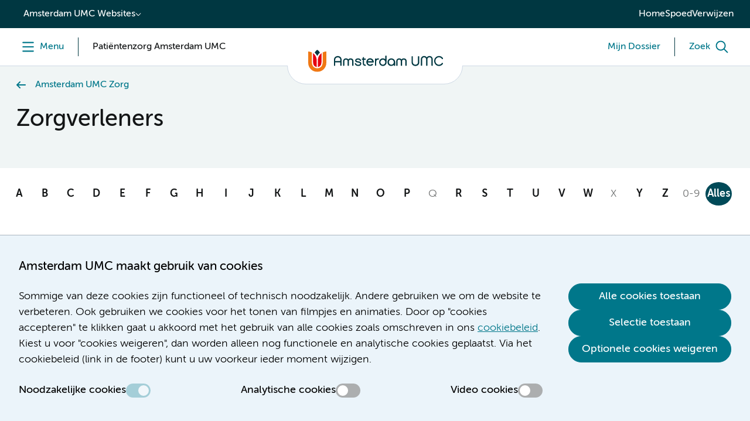

--- FILE ---
content_type: text/html;charset=utf-8
request_url: https://www.amsterdamumc.nl/nl/zorgverleners.htm?start=2325
body_size: 164370
content:
        <!DOCTYPE html>
        <html lang="nl-NL">
            <head>
                <title>Zorgverleners | Amsterdam UMC</title>
<meta charset="utf-8">
<meta name="viewport" content="width=device-width, initial-scale=1.0, minimum-scale=1.0, maximum-scale=5.0">
<meta http-equiv="X-UA-Compatible" content="IE=edge">
        <meta name="title_no_special_characters" content="zorgverleners">
<meta name="html_title_no_special_characters" content="zorgverleners">
<meta name="lowercasename" content="zorgverleners">
<meta name="titleletter" content="Z">
<meta name="publicationdate" content="2022-05-12T07:56:00Z">
<meta name="headings" content="">
    <meta name="leadtext" content="Lijst van alle zorgverleners in Amsterdam UMC. ">
    <meta name="summary" content="Lijst van alle zorgverleners in Amsterdam UMC">
            <meta name="breadcrumbs" content="Amsterdam UMC Zorg">
<meta name="content_last_modified_date" content="2026-01-17T10:26:28Z">
<!--
    Powered by GX
    GX Software
    Nijmegen
    http://www.gxsoftware.com/
-->
        <meta name="title" content="Zorgverleners | Amsterdam UMC">
<meta property="og:title" content="Zorgverleners | Amsterdam UMC">
            <meta name="description" content="Lijst van alle zorgverleners in Amsterdam UMC">
            <meta property="og:description" content="Lijst van alle zorgverleners in Amsterdam UMC">
            <meta name="keywords" content="WebManager">
<meta name="image" content="https://www.amsterdamumc.nl/static/researchpresentation/images/logo-social.png">
<meta property="og:image" content="https://www.amsterdamumc.nl/static/researchpresentation/images/logo-social.png">
<meta property="og:image:url" content="https://www.amsterdamumc.nl/static/researchpresentation/images/logo-social.png">
<meta name="twitter:card" content="summary_large_image">
<meta name="twitter:site" content="@amsterdamumc">
<meta name="twitter:image" content="https://www.amsterdamumc.nl/static/researchpresentation/images/logo-social.png">
<meta name="url" content="https://www.amsterdamumc.nl/nl/zorgverleners.htm">
<meta property="og:url" content="https://www.amsterdamumc.nl/nl/zorgverleners.htm">
<meta name="locale" content="nl_NL">
<meta property="og:locale" content="nl_NL">
<meta name="generator" content="GX WebManager 9">
<link sizes="16x16" rel="icon" type="image/png" href="/static/researchpresentation/images/favicon-16x16.png">
<link sizes="32x32" rel="icon" type="image/png" href="/static/researchpresentation/images/favicon-32x32.png">
<link rel="apple-touch-icon" type="image/png" href="/static/researchpresentation/images/apple-touch-icon.png">
    <link rel="canonical" href="https://www.amsterdamumc.nl/nl/zorgverleners.htm">
<!-- Start FreeStyle -->
<!--  FreeStyle -->
			    <link integrity="sha384-EVvyBRnyyUsC7dwlRwYvGSMjBsuKkcu8QnmcJ4d/ON8XCzMbsNUJivHR20Zdxb6g sha384-LTG9khhQrUf08YyByUQVG/QksuJjKpXm2GI57TZ2x1HYaXWTCxpmVTAq7yUM8XDh" crossorigin="anonymous" rel="stylesheet" type="text/css" href="/static/design/6BBD0466-A7B0-4A93-AFAF-B3AB744FF8B5-fsm/rel/stylesheet/general.css?random=1940" >
    <link integrity="sha384-SdLUAka4sO+QVu7HNhuXcC9yvUjNEPDBOd1HrmAS6q/HQRnLRpCqm2ctNWrZqeWw sha384-UM4UKwMNCcU5O5XAhOegEGMLhxKh12E+Shc/xl2mOA5BNfmSvPAQ6eOtOWL7rLTQ" crossorigin="anonymous" rel="stylesheet" type="text/css" href="/static/design/99F08EDF-104D-4746-AD1F-258DBAA86A06-fsm/rel/stylesheet/general.css?random=CA3B" >
<!-- End FreeStyle -->
    <script src="/web/js/library/jquery/jquery-3.5.1.min.js"></script>
    <script src="/web/js/library/jquery/jquery-ui-1.13.2.min.js"></script>
<script src="/web/js/form/csrfprotection.js"></script>
<script src="/static/researchpresentation/javascript/amsterdamumc-1.24.0.js"></script>
            </head>
            <body >
                <!-- indexer: off -->
                <!-- Start Piwik PRO installation code -->
<script>
(function(window, document, dataLayerName, id) {
window[dataLayerName]=window[dataLayerName]||[],window[dataLayerName].push({start:(new Date).getTime(),event:"stg.start"});var scripts=document.getElementsByTagName('script')[0],tags=document.createElement('script');
function stgCreateCookie(a,b,c){var d="";if(c){var e=new Date;e.setTime(e.getTime()+24*c*60*60*1e3),d="; expires="+e.toUTCString()}document.cookie=a+"="+b+d+"; path=/; Secure"}
var isStgDebug=(window.location.href.match("stg_debug")||document.cookie.match("stg_debug"))&&!window.location.href.match("stg_disable_debug");stgCreateCookie("stg_debug",isStgDebug?1:"",isStgDebug?14:-1);
var qP=[];dataLayerName!=="dataLayer"&&qP.push("data_layer_name="+dataLayerName),qP.push("use_secure_cookies"),isStgDebug&&qP.push("stg_debug");var qPString=qP.length>0?("?"+qP.join("&")):"";
tags.async=!0,tags.src="https://amsterdamumc.containers.piwik.pro/"+id+".js"+qPString,scripts.parentNode.insertBefore(tags,scripts);
!function(a,n,i){a[n]=a[n]||{};for(var c=0;c<i.length;c++)!function(i){a[n][i]=a[n][i]||{},a[n][i].api=a[n][i].api||function(){var a=[].slice.call(arguments,0);"string"==typeof a[0]&&window[dataLayerName].push({event:n+"."+i+":"+a[0],parameters:[].slice.call(arguments,1)})}}(i[c])}(window,"ppms",["tm","cm"]);
})(window, document, 'dataLayer', '9c920681-389c-4423-9b9f-0f3d5353345f');
</script>
<!-- End Piwik PRO Tag Manager code -->
                <svg class="displayNone">
  <defs>
    <symbol id="like" viewBox="0 0 64 64" stroke-width="6">
      <path d="M 32 50.138 L 14.077 59.562 L 17.5 39.604 L 3 25.468 L 23.038 22.558 L 32 4.4 L 40.962 22.558 L 61 25.468 L 46.5 39.604 L 49.923 59.562 L 32 50.138 Z" />
    </symbol>
    <symbol id="comment" viewBox="0 0 64 64" stroke-width="6">
      <path d="M 10.733 41.65 C 6.462 41.65 3 38.188 3 33.917 L 3 14.583 C 3 10.312 6.462 6.85 10.733 6.85 L 53.267 6.85 C 57.538 6.85 61 10.311 61 14.583 L 61 33.917 C 61 38.188 57.539 41.65 53.267 41.65 L 45.533 41.65 L 45.533 57.117 L 30.067 41.65 L 10.733 41.65 Z" />
    </symbol>
  </defs>
</svg>
                <div class="skiplinks">
    <a href="#main" class="umc-button primary">Skip to content</a>
</div>
<!-- indexer: off -->
<nav class="location-switch">
  <div class="location-switch__dropdown">
    <button aria-expanded="false" data-category-content-name="website_switch" data-category-content-location="topbar" data-category-content-presentation="drop-down">Amsterdam UMC Websites</button>
    <ul>
      <li><a href="/nl.htm" target="_self" data-category-content-name="pati&euml;ntenzorg" data-category-content-location="topbar" data-category-content-presentation="website_switch_link">Pati&euml;ntenzorg</a></li>
      <li><a href="https://www.amsterdamumc.org/nl.htm" target="_blank" data-category-content-name="nieuws-&amp;-organisatie" data-category-content-location="topbar" data-category-content-presentation="website_switch_link">Nieuws &amp; organisatie</a></li>
      <li><a href="https://www.amsterdamumc.org/en.htm" target="_blank" data-category-content-name="news-&amp;-corporate-(en)" data-category-content-location="topbar" data-category-content-presentation="website_switch_link">News &amp; corporate (EN)</a></li>
      <li><a href="https://www.amsterdamumc.org/en/research.htm" target="_blank" data-category-content-name="research" data-category-content-location="topbar" data-category-content-presentation="website_switch_link">Research</a></li>
      <li><a href="https://www.amsterdamumc.nl/nl/emmakinderziekenhuis/home.htm" target="_self" data-category-content-name="emma-kinderziekenhuis" data-category-content-location="topbar" data-category-content-presentation="website_switch_link">Emma Kinderziekenhuis</a></li>
      <li><a href="https://werkenbij.amsterdamumc.org" target="_blank" data-category-content-name="werken-bij" data-category-content-location="topbar" data-category-content-presentation="website_switch_link">Werken bij</a></li>
    </ul>
  </div>
  <ul class="location-switch__sitewide">
      <li><a href="https://www.amsterdamumc.nl/nl.htm" target="_self" data-category-content-name="home" data-category-content-location="topbar" data-category-content-presentation="link">Home</a></li>
      <li><a href="/nl/spoed.htm" target="_self" data-category-content-name="spoed" data-category-content-location="topbar" data-category-content-presentation="link">Spoed</a></li>
      <li><a href="/nl/verwijzen.htm" target="_self" data-category-content-name="verwijzen" data-category-content-location="topbar" data-category-content-presentation="link">Verwijzen</a></li>
  </ul>
</nav>
<!-- indexer: on -->
                <header>
                    
<!-- indexer: off -->
<!-- indexer: off -->
        <div id="menu-section" class="menu-section">
            <div class="column-section menu">
                <div class="column">
                    <button id="header-menu" class="menu-toggle" aria-label="Menu" data-category-content-name="menu" data-category-content-location="header" data-category-content-presentation="button">
                        <span class="menu-toggle__label menu-toggle__label--menu">
                            <span class="label--open">Menu</span>
                            <span class="label--close">Menu</span>
                        </span>
                    </button>
                        <div class="menu-toggle menu-toggle--pillar">
                            <span class="menu-toggle__switch-text--tablet-portrait">Amsterdam UMC Zorg</span>
                            <span class="menu-toggle__switch-text">Patiëntenzorg Amsterdam UMC</span>
                        </div>
                </div>
                <div class="column">
                    <div class="umc-logo">
                                <a href="https://www.amsterdamumc.nl/nl.htm" data-category-content-name="logo" data-category-content-location="header" data-category-content-presentation="image">
                                    <img src="/static/researchpresentation/images/logo-amsterdamumc.svg" alt="Amsterdam UMC">
                                </a>
                    </div>
                </div>
                <div class="column">
                    <!-- indexer: off -->
                    
                        <div class="menu-toggle menu-toggle--dossier">
                            <a href="https://mijndossier.amsterdamumc.nl/MyChart-PRD/Authentication/Login?" class="menu-toggle__label" target="_blank" data-category-content-name="mijn-dossier" data-category-content-location="header" data-category-content-presentation="link">
                                <span class="menu-toggle__switch-text--mobile">Mijn Dossier</span>
                                <span class="menu-toggle__switch-text">Mijn Dossier</span>
                            </a>
                        </div>
                        <button id="header-search" class="menu-toggle" aria-label="Zoek" data-category-content-name="search" data-category-content-location="header" data-category-content-presentation="button">
                            <span class="menu-toggle__label menu-toggle__label--search">
                                <span class="label--open">Zoek</span>
                                <span class="label--close">Zoek</span>
                            </span>
                        </button>
                </div>
            </div>
            <nav class="navigation menu--closed">
  <div class="navigation__top">
    <ul><li><button id="navigation-toggle-3347322" aria-controls="navigation-content-3347322" aria-expanded="true" data-category-content-name="pati&euml;nt-en-bezoeker" data-category-content-location="megamenu_pati&euml;nt-en-bezoeker" data-category-content-presentation="tab">Pati&euml;nt en bezoeker</a></li>
              <li><button id="navigation-toggle-3407297" aria-controls="navigation-content-3407297" aria-expanded="false" data-category-content-name="over-het-ziekenhuis" data-category-content-location="megamenu_over-het-ziekenhuis" data-category-content-presentation="tab">Over het ziekenhuis</a></li>
              <li><button id="navigation-toggle-3408114" aria-controls="navigation-content-3408114" aria-expanded="false" data-category-content-name="emma-kinderziekenhuis" data-category-content-location="megamenu_emma-kinderziekenhuis" data-category-content-presentation="tab">Emma Kinderziekenhuis</a></li></ul>
  </div>
  <div class="navigation__bottom">
    <div class="navigation__pages">
        <div class="navigation__content" id="navigation-content-3347322" role="region" aria-labelledby="navigation-toggle-3347322">
            <div><div>
   <div class="content-columns">
           <div class="column"><div class="navigation__links">
  <h2>Mijn Dossier</h2>
  <button id="navigation-link-toggle-3349997" aria-controls="navigation-link-content-3349997" aria-expanded="false">Mijn Dossier</button>
  <ul id="navigation-link-content-3349997" aria-label="Mijn Dossier">
          <li><a href="https://mijndossier.amsterdamumc.nl/MyChart-PRD/Authentication/Login?" target="_blank" data-category-content-name="log-in-op-mijn-dossier" data-category-content-location="submenu_patiënt-en-bezoeker_mijn-dossier" data-category-content-presentation="link"><span>Log in op Mijn Dossier</span></a></li>
            <li><a href="/nl/mijndossier/home.htm" data-category-content-name="uitleg-over-mijn-dossier" data-category-content-location="submenu_patiënt-en-bezoeker_mijn-dossier" data-category-content-presentation="link"><span>Uitleg over Mijn Dossier</span></a></li>
            <li><a href="/nl/mijndossier/delen.htm" data-category-content-name="mijn-gegevens-delen" data-category-content-location="submenu_patiënt-en-bezoeker_mijn-dossier" data-category-content-presentation="link"><span>Mijn gegevens delen</span></a></li>
            <li><a href="/nl/mijndossier/hulp.htm" data-category-content-name="hulp-nodig?" data-category-content-location="submenu_patiënt-en-bezoeker_mijn-dossier" data-category-content-presentation="link"><span>Hulp nodig?</span></a></li>
  </ul>
</div></div>
           <div class="column"><div class="navigation__links">
  <h2>Afspraak</h2>
  <button id="navigation-link-toggle-3349996" aria-controls="navigation-link-content-3349996" aria-expanded="false">Afspraak</button>
  <ul id="navigation-link-content-3349996" aria-label="Afspraak">
            <li><a href="/nl/afspraak-opname.htm" data-category-content-name="afspraak-maken" data-category-content-location="submenu_patiënt-en-bezoeker_afspraak" data-category-content-presentation="link"><span>Afspraak maken</span></a></li>
            <li><a href="/nl/afspraak/afspraak-wijzigen-of-afzeggen.htm" data-category-content-name="afspraak-wijzigen-of-afzeggen" data-category-content-location="submenu_patiënt-en-bezoeker_afspraak" data-category-content-presentation="link"><span>Afspraak wijzigen of afzeggen</span></a></li>
            <li><a href="/nl/mijndossier/digitaal-aanmelden-polikliniek-1.htm" data-category-content-name="aanmelden-voor-afspraak" data-category-content-location="submenu_patiënt-en-bezoeker_afspraak" data-category-content-presentation="link"><span>Aanmelden voor afspraak</span></a></li>
            <li><a href="/nl/patienteninformatie.htm" data-category-content-name="patiënteninformatie" data-category-content-location="submenu_patiënt-en-bezoeker_afspraak" data-category-content-presentation="link"><span>Patiënteninformatie</span></a></li>
            <li><a href="/nl/afspraak/videoafspraak.htm" data-category-content-name="videobellen" data-category-content-location="submenu_patiënt-en-bezoeker_afspraak" data-category-content-presentation="link"><span>Videobellen</span></a></li>
  </ul>
</div><p></p></div>
           <div class="column"><div class="navigation__links">
  <h2>Opname</h2>
  <button id="navigation-link-toggle-3349979" aria-controls="navigation-link-content-3349979" aria-expanded="false">Opname</button>
  <ul id="navigation-link-content-3349979" aria-label="Opname">
            <li><a href="/nl/opname/voorbereiding-opname.htm" data-category-content-name="voorbereiding" data-category-content-location="submenu_patiënt-en-bezoeker_opname" data-category-content-presentation="link"><span>Voorbereiding</span></a></li>
            <li><a href="/nl/opname/tijdens-uw-opname.htm" data-category-content-name="tijdens" data-category-content-location="submenu_patiënt-en-bezoeker_opname" data-category-content-presentation="link"><span>Tijdens</span></a></li>
            <li><a href="/nl/opname/naar-huis-na-opname.htm" data-category-content-name="naar-huis" data-category-content-location="submenu_patiënt-en-bezoeker_opname" data-category-content-presentation="link"><span>Naar huis</span></a></li>
  </ul>
</div></div>
           <div class="column"><div class="navigation__links">
  <h2>Op bezoek</h2>
  <button id="navigation-link-toggle-3350000" aria-controls="navigation-link-content-3350000" aria-expanded="false">Op bezoek</button>
  <ul id="navigation-link-content-3350000" aria-label="Op bezoek">
            <li><a href="/nl/veilige-zorg-in-amsterdam-umc.htm" data-category-content-name="bezoektijden" data-category-content-location="submenu_patiënt-en-bezoeker_op-bezoek" data-category-content-presentation="link"><span>Bezoektijden</span></a></li>
            <li><a href="/nl/veilige-zorg-in-amsterdam-umc.htm#Uitzonderingen_op_bezoekregels-anchor" data-category-content-name="bezoekregels" data-category-content-location="submenu_patiënt-en-bezoeker_op-bezoek" data-category-content-presentation="link"><span>Bezoekregels</span></a></li>
            <li><a href="/nl/op-bezoek/gastenverblijven/gastenverblijven.htm" data-category-content-name="overnachten-bij-het-ziekenhuis" data-category-content-location="submenu_patiënt-en-bezoeker_op-bezoek" data-category-content-presentation="link"><span>Overnachten bij het ziekenhuis</span></a></li>
  </ul>
</div><p></p></div>
   </div>
</div></div>
        </div>
        <div class="navigation__content displayNone" id="navigation-content-3407297" role="region" aria-labelledby="navigation-toggle-3407297">
            <div><div>
   <div class="content-columns">
           <div class="column"><div class="navigation__links">
  <h2>Route en contact</h2>
  <button id="navigation-link-toggle-3407311" aria-controls="navigation-link-content-3407311" aria-expanded="false">Route en contact</button>
  <ul id="navigation-link-content-3407311" aria-label="Route en contact">
            <li><a href="/nl/adres-route-parkeren.htm" data-category-content-name="route-en-parkeren" data-category-content-location="submenu_over-het-ziekenhuis_route-en-contact" data-category-content-presentation="link"><span>Route en parkeren</span></a></li>
            <li><a href="/nl/amsterdam-umc/patientenservice-zorgsupport.htm" data-category-content-name="patiëntenservice" data-category-content-location="submenu_over-het-ziekenhuis_route-en-contact" data-category-content-presentation="link"><span>Patiëntenservice</span></a></li>
            <li><a href="/nl/opname/voorbereiding-opname.htm#Plattegrond_met_routes_(De_weg_vinden_in_Amsterdam_UMC)-anchor" data-category-content-name="plattegrond" data-category-content-location="submenu_over-het-ziekenhuis_route-en-contact" data-category-content-presentation="link"><span>Plattegrond</span></a></li>
            <li><a href="/nl/disclaimer/colofon.htm" data-category-content-name="contact" data-category-content-location="submenu_over-het-ziekenhuis_route-en-contact" data-category-content-presentation="link"><span>Contact</span></a></li>
  </ul>
</div></div>
           <div class="column"><div class="navigation__links">
  <h2>Praktisch</h2>
  <button id="navigation-link-toggle-3407313" aria-controls="navigation-link-content-3407313" aria-expanded="false">Praktisch</button>
  <ul id="navigation-link-content-3407313" aria-label="Praktisch">
            <li><a href="/nl/bezoek/winkelshoreca.htm" data-category-content-name="winkels-en-horeca" data-category-content-location="submenu_over-het-ziekenhuis_praktisch" data-category-content-presentation="link"><span>Winkels en horeca</span></a></li>
            <li><a href="/nl/bezoek/voorzieningen.htm" data-category-content-name="voorzieningen" data-category-content-location="submenu_over-het-ziekenhuis_praktisch" data-category-content-presentation="link"><span>Voorzieningen</span></a></li>
            <li><a href="/nl/mijndossier/digipunt.htm" data-category-content-name="digipunt" data-category-content-location="submenu_over-het-ziekenhuis_praktisch" data-category-content-presentation="link"><span>Digipunt</span></a></li>
  </ul>
</div><p></p></div>
           <div class="column"><div class="navigation__links">
  <h2>Zorgaanbod</h2>
  <button id="navigation-link-toggle-3407315" aria-controls="navigation-link-content-3407315" aria-expanded="true">Zorgaanbod</button>
  <ul id="navigation-link-content-3407315" aria-label="Zorgaanbod">
            <li><a href="/nl/spoed.htm" data-category-content-name="spoed" data-category-content-location="submenu_over-het-ziekenhuis_zorgaanbod" data-category-content-presentation="link"><span>Spoed</span></a></li>
            <li><a href="/nl/specialismen.htm" data-category-content-name="specialismen" data-category-content-location="submenu_over-het-ziekenhuis_zorgaanbod" data-category-content-presentation="link"><span>Specialismen</span></a></li>
            <li><a href="/nl/poliklinieken.htm" data-category-content-name="poliklinieken" data-category-content-location="submenu_over-het-ziekenhuis_zorgaanbod" data-category-content-presentation="link"><span>Poliklinieken</span></a></li>
            <li><a href="/nl/verpleegafdelingen.htm" data-category-content-name="verpleegafdelingen" data-category-content-location="submenu_over-het-ziekenhuis_zorgaanbod" data-category-content-presentation="link"><span>Verpleegafdelingen</span></a></li>
            <li><a href="/nl/zorgverleners.htm" aria-current="page" data-category-content-name="zorgverleners" data-category-content-location="submenu_over-het-ziekenhuis_zorgaanbod" data-category-content-presentation="link"><span>Zorgverleners</span></a></li>
          <li><a href="https://werkenbij.amsterdamumc.org/" target="_blank" data-category-content-name="werken-bij-amsterdam-umc" data-category-content-location="submenu_over-het-ziekenhuis_zorgaanbod" data-category-content-presentation="link"><span>Werken bij Amsterdam UMC</span></a></li>
  </ul>
</div></div>
           <div class="column"><div class="navigation__links">
  <h2>Verwijzen en diagnostiek</h2>
  <button id="navigation-link-toggle-3407317" aria-controls="navigation-link-content-3407317" aria-expanded="false">Verwijzen en diagnostiek</button>
  <ul id="navigation-link-content-3407317" aria-label="Verwijzen en diagnostiek">
            <li><a href="/nl/verwijzen/specialismen.htm" data-category-content-name="verwijzen-per-afdeling" data-category-content-location="submenu_over-het-ziekenhuis_verwijzen-en-diagnostiek" data-category-content-presentation="link"><span>Verwijzen per afdeling</span></a></li>
            <li><a href="/nl/verwijzen/diagnostiek.htm" data-category-content-name="diagnostiek-aanvragen" data-category-content-location="submenu_over-het-ziekenhuis_verwijzen-en-diagnostiek" data-category-content-presentation="link"><span>Diagnostiek aanvragen</span></a></li>
            <li><a href="/nl/verwijzen/mdo.htm" data-category-content-name="multidisciplinair-overleg-(mdo)" data-category-content-location="submenu_over-het-ziekenhuis_verwijzen-en-diagnostiek" data-category-content-presentation="link"><span>Multidisciplinair overleg (MDO)</span></a></li>
            <li><a href="/nl/verwijzen/medische-informatieverzoeken.htm" data-category-content-name="medische-informatieverzoeken" data-category-content-location="submenu_over-het-ziekenhuis_verwijzen-en-diagnostiek" data-category-content-presentation="link"><span>Medische informatieverzoeken</span></a></li>
            <li><a href="/nl/verwijzen/huisartsen.htm" data-category-content-name="informatie-voor-huisartsen" data-category-content-location="submenu_over-het-ziekenhuis_verwijzen-en-diagnostiek" data-category-content-presentation="link"><span>Informatie voor huisartsen</span></a></li>
  </ul>
</div><p></p></div>
   </div>
</div></div>
        </div>
        <div class="navigation__content displayNone" id="navigation-content-3408114" role="region" aria-labelledby="navigation-toggle-3408114">
            <div><div>
   <div class="content-columns">
           <div class="column"><div class="navigation__links">
  <h2>Praktisch</h2>
  <button id="navigation-link-toggle-3408128" aria-controls="navigation-link-content-3408128" aria-expanded="false">Praktisch</button>
  <ul id="navigation-link-content-3408128" aria-label="Praktisch">
            <li><a href="/nl/emmakinderziekenhuis/contact-emma-kinderziekenhuis.htm" data-category-content-name="contact-met-emma" data-category-content-location="submenu_emma-kinderziekenhuis_praktisch" data-category-content-presentation="link"><span>Contact met Emma</span></a></li>
            <li><a href="/nl/locatie-amc/route-locatie-amc-amsterdam-umc.htm" data-category-content-name="route-en-parkeren" data-category-content-location="submenu_emma-kinderziekenhuis_praktisch" data-category-content-presentation="link"><span>Route en parkeren</span></a></li>
            <li><a href="/nl/locatie-amc/in-het-ziekenhuis.htm" data-category-content-name="plattegrond" data-category-content-location="submenu_emma-kinderziekenhuis_praktisch" data-category-content-presentation="link"><span>Plattegrond</span></a></li>
            <li><a href="/nl/ekz/voorzieningen.htm" data-category-content-name="voorzieningen-" data-category-content-location="submenu_emma-kinderziekenhuis_praktisch" data-category-content-presentation="link"><span>Voorzieningen </span></a></li>
            <li><a href="/nl/emmakinderziekenhuis/veelgestelde-vragen-emma-kinderziekenhuis.htm" data-category-content-name="veelgestelde-vragen" data-category-content-location="submenu_emma-kinderziekenhuis_praktisch" data-category-content-presentation="link"><span>Veelgestelde vragen</span></a></li>
  </ul>
</div></div>
           <div class="column"><div class="navigation__links">
  <h2>Voor kids</h2>
  <button id="navigation-link-toggle-3408130" aria-controls="navigation-link-content-3408130" aria-expanded="false">Voor kids</button>
  <ul id="navigation-link-content-3408130" aria-label="Voor kids">
          <li><a href="https://www.emmakids.nl/web/alles-over-het-emma.htm" target="_blank" data-category-content-name="alles-over-het-emma" data-category-content-location="submenu_emma-kinderziekenhuis_voor-kids" data-category-content-presentation="link"><span>Alles over het Emma</span></a></li>
          <li><a href="https://www.emmakids.nl/web/jouw-route.htm" target="_blank" data-category-content-name="jouw-route" data-category-content-location="submenu_emma-kinderziekenhuis_voor-kids" data-category-content-presentation="link"><span>Jouw route</span></a></li>
            <li><a href="/nl/emmakinderziekenhuis/kinderverpleegafdelingen.htm" data-category-content-name="alle-afdelingen" data-category-content-location="submenu_emma-kinderziekenhuis_voor-kids" data-category-content-presentation="link"><span>Alle afdelingen</span></a></li>
            <li><a href="/nl/ekz/opname.htm" data-category-content-name="behandelingen" data-category-content-location="submenu_emma-kinderziekenhuis_voor-kids" data-category-content-presentation="link"><span>Behandelingen</span></a></li>
            <li><a href="/nl/emmakinderziekenhuis/patienteninformatie.htm" data-category-content-name="patiëntenfolders-" data-category-content-location="submenu_emma-kinderziekenhuis_voor-kids" data-category-content-presentation="link"><span>Patiëntenfolders </span></a></li>
          <li><a href="https://www.emmakids.nl/web/agenda.htm" target="_blank" data-category-content-name="agenda" data-category-content-location="submenu_emma-kinderziekenhuis_voor-kids" data-category-content-presentation="link"><span>Agenda</span></a></li>
          <li><a href="https://www.emmakids.nl/web/leuke-dingen.htm" target="_blank" data-category-content-name="leuke-dingen" data-category-content-location="submenu_emma-kinderziekenhuis_voor-kids" data-category-content-presentation="link"><span>Leuke dingen</span></a></li>
  </ul>
</div><p></p></div>
           <div class="column"></div>
           <div class="column"></div>
   </div>
</div></div>
        </div>
    </div>
    <div class="navigation__sitewide">
        <div><ul class="navigation-quick-links">
          <li><a href="/nl/disclaimer/colofon.htm" data-category-content-name="contact" data-category-content-location="megamenu_footer" data-category-content-presentation="link"><span class="icon icon--i-circle"></span><span>Contact</span></a></li>
        <li><a href="https://werkenbij.amsterdamumc.org/" target="_blank" data-category-content-name="werken-bij" data-category-content-location="megamenu_footer" data-category-content-presentation="link"><span class="icon icon--i-briefcase"></span><span>Werken bij</span></a></li>
          <li><a href="/nl/vragen-en-klachten.htm" data-category-content-name="vragen-en-klachten" data-category-content-location="megamenu_footer" data-category-content-presentation="link"><span class="icon icon--i-circle"></span><span>Vragen en klachten</span></a></li>
</ul></div>
    </div>
    <div class="navigation__sitewide navigation__sitewide--mobile">
        <div><ul class="navigation-quick-links">
          <li><a href="/nl/disclaimer/colofon.htm" data-category-content-name="contact" data-category-content-location="megamenu_footer" data-category-content-presentation="link"><span class="icon icon--i-circle"></span><span>Contact</span></a></li>
        <li><a href="https://werkenbij.amsterdamumc.org/" target="_blank" data-category-content-name="werken-bij" data-category-content-location="megamenu_footer" data-category-content-presentation="link"><span class="icon icon--i-briefcase"></span><span>Werken bij</span></a></li>
          <li><a href="/nl/vragen-en-klachten.htm" data-category-content-name="vragen-en-klachten" data-category-content-location="megamenu_footer" data-category-content-presentation="link"><span class="icon icon--i-circle"></span><span>Vragen en klachten</span></a></li>
</ul></div>
      <div class="navigation__sites">
        <button id="navigation-sites-toggle" aria-controls="navigation-sites-content" aria-expanded="false">Andere kanalen van<br>Amsterdam UMC</button>
        <ul id="navigation-sites-content" aria-labelledby="navigation-sites-toggle">
            <li><a href="/nl.htm" target="_self">Pati&euml;ntenzorg</a></li>
            <li><a href="https://www.amsterdamumc.org/nl.htm" target="_self">Nieuws &amp; organisatie</a></li>
            <li><a href="https://www.amsterdamumc.org/en.htm" target="_self">News &amp; corporate (EN)</a></li>
            <li><a href="https://www.amsterdamumc.org/en/research.htm" target="_self">Research</a></li>
            <li><a href="https://www.amsterdamumc.nl/nl/emmakinderziekenhuis/home.htm" target="_self">Emma Kinderziekenhuis</a></li>
            <li><a href="https://werkenbij.amsterdamumc.org" target="_self">Werken bij</a></li>
        </ul>
      </div>
    </div>
    <div class="navigation__close"><button class="umc-button primary">Sluit menu</button></div>
  </div>
</nav>
            <!-- indexer: off -->
                <div class="section menu-search menu--closed">
                    <div class="column-section">
                        <div class="column">
                            <div class="search-input">
                                <form action="/nl/zoekresultaten.htm">
                                    <div class="search-input__input">
                                        <input id="queryheader-search" name="searchTerms" type="search" placeholder="Wat zoekt u?" value="" aria-label="Zoek">
                                                <div class="fssearchinfo"
                                                    data-useautocompletion="true"
                                                    data-fsinitautocompletion="header-search"
                                                    data-fsautocompleteurl="/nl/zorgverleners.htm?cachetimeout=-1&elementId=260753&elementType=modular&presentationid=497292&sign=7e250bd300b686b59be8d37e5085075e"
                                                    data-fsautocompletechars="3">
                                                </div>
                                    </div>
                                    <button class="search-input__clear" aria-label="Zoekveld legen" type="button"></button>
                                    <button class="umc-button primary" type="submit"><span>Zoek</span></button>
                                </form>
                            </div>
                        </div>
                    </div>
                </div>
        </div>
<!-- indexer: on -->
<!-- indexer: on -->
                </header>
                <main class="umc-search" id="main">
                    <!-- indexer: on -->
    <div class="section-container content-header-container">
    <div class="column-section content-header">
            <!-- indexer: off -->
<nav class="column breadcrumbs" aria-label="Breadcrumbs">
    <ul class="navigation-list--back">
                            <li><a href="/nl.htm">Amsterdam UMC Zorg</a></li>
    </ul>
</nav>
<!-- indexer: on -->
        <div class="column content-header-title">
            <!-- indexer: on -->
            <!-- indexer: off -->
        <h1 class="title" title="Zorgverleners" size="large">Zorgverleners</h1>
<!-- indexer: on -->
            <!-- indexer: off -->
        </div>
    </div>
</div>
                    <!-- indexer: on -->
            <div class="content-wrapper"><!-- indexer: off -->
<!-- indexer: on -->
<!-- indexer: off -->
        <div class="section-container main-container">
            <div class="column-section search-results--alphabetical" data-start="2325" data-count="25">
                <div class="pagination-container">
    <div class="pagination--letters">
        <ol>
                <li class="">
                    <a href="/nl/zorgverleners.htm?alpha=A" class="">A</a>
                </li>
                <li class="">
                    <a href="/nl/zorgverleners.htm?alpha=B" class="">B</a>
                </li>
                <li class="">
                    <a href="/nl/zorgverleners.htm?alpha=C" class="">C</a>
                </li>
                <li class="">
                    <a href="/nl/zorgverleners.htm?alpha=D" class="">D</a>
                </li>
                <li class="">
                    <a href="/nl/zorgverleners.htm?alpha=E" class="">E</a>
                </li>
                <li class="">
                    <a href="/nl/zorgverleners.htm?alpha=F" class="">F</a>
                </li>
                <li class="">
                    <a href="/nl/zorgverleners.htm?alpha=G" class="">G</a>
                </li>
                <li class="">
                    <a href="/nl/zorgverleners.htm?alpha=H" class="">H</a>
                </li>
                <li class="">
                    <a href="/nl/zorgverleners.htm?alpha=I" class="">I</a>
                </li>
                <li class="">
                    <a href="/nl/zorgverleners.htm?alpha=J" class="">J</a>
                </li>
                <li class="">
                    <a href="/nl/zorgverleners.htm?alpha=K" class="">K</a>
                </li>
                <li class="">
                    <a href="/nl/zorgverleners.htm?alpha=L" class="">L</a>
                </li>
                <li class="">
                    <a href="/nl/zorgverleners.htm?alpha=M" class="">M</a>
                </li>
                <li class="">
                    <a href="/nl/zorgverleners.htm?alpha=N" class="">N</a>
                </li>
                <li class="">
                    <a href="/nl/zorgverleners.htm?alpha=O" class="">O</a>
                </li>
                <li class="">
                    <a href="/nl/zorgverleners.htm?alpha=P" class="">P</a>
                </li>
                <li class="">
                    <a href="/nl/zorgverleners.htm?alpha=Q" class="disabled">Q</a>
                </li>
                <li class="">
                    <a href="/nl/zorgverleners.htm?alpha=R" class="">R</a>
                </li>
                <li class="">
                    <a href="/nl/zorgverleners.htm?alpha=S" class="">S</a>
                </li>
                <li class="">
                    <a href="/nl/zorgverleners.htm?alpha=T" class="">T</a>
                </li>
                <li class="">
                    <a href="/nl/zorgverleners.htm?alpha=U" class="">U</a>
                </li>
                <li class="">
                    <a href="/nl/zorgverleners.htm?alpha=V" class="">V</a>
                </li>
                <li class="">
                    <a href="/nl/zorgverleners.htm?alpha=W" class="">W</a>
                </li>
                <li class="">
                    <a href="/nl/zorgverleners.htm?alpha=X" class="disabled">X</a>
                </li>
                <li class="">
                    <a href="/nl/zorgverleners.htm?alpha=Y" class="">Y</a>
                </li>
                <li class="">
                    <a href="/nl/zorgverleners.htm?alpha=Z" class="">Z</a>
                </li>
                <li class="">
                    <a href="/nl/zorgverleners.htm?alpha=0-9" class="disabled">0-9</a>
                </li>
            <li class="active">
                <a href="/nl/zorgverleners.htm?alpha=">Alles</a>
            </li>
        </ol>
    </div>
</div>
                <!-- indexer: off -->
<aside class="search-results__filters">
        <div class="search-results__input-block">
            <span class="search-results__filter-heading">Zoek op &quot;trefwoord&quot;</span>
            <form class="search-results__input" action="/nl/zorgverleners.htm">
                <div class="search-input">
                    <input id="query314991" type="search" name="searchTerms" placeholder="Zoekterm" value="" aria-label="Zoek">
                    <div class="fssearchinfo"
                        data-useautocompletion="true"
                        data-fsinitautocompletion="314991"
                        data-fsautocompleteurl="/nl/zorgverleners.htm?cachetimeout=-1&elementId=314991&elementType=modular&presentationid=497292&titleOnly=true&sign=7e250bd300b686b59be8d37e5085075e"
                        data-fsautocompletechars="3">
                    </div>
                    <button class="search-input__clear" aria-label="Wis zoekterm" type="button"></button>
                    <button class="umc-button primary" aria-label="Zoeken"><span>Zoeken</span></button>
                </div>
            </form>
        </div>
    <form class="search-results__filter-wrapper" action="/nl/zorgverleners.htm?searchTerms=">
        <span class="search-results__filter-header">Filter op locatie en/of specialisme</span>
        <button class="search-results__filter-header" aria-controls="filter-items-314991" aria-haspopup="listbox" type="button">Filter op locatie en/of specialisme</button>
        <div id="filter-items-314991" class="search-results__filter-items">
                        <details class="accordeon" >
                            <summary><span>Locatie</span></summary>
                            <div>
                            <div class="search-results__filter-search">
                                <input type="search">
                            </div>
                            <ol tabindex="-1">
                                        <li>
                                            <label>
                                                <input type="checkbox" name="facet_locatie" value="Locatie AMC" >
                                                <span>Locatie AMC (1558)</span>
                                            </label>
                                        </li>
                                        <li>
                                            <label>
                                                <input type="checkbox" name="facet_locatie" value="Locatie VUmc" >
                                                <span>Locatie VUmc (802)</span>
                                            </label>
                                        </li>
                            </ol>
                            </div>
                        </details>
                        <details class="accordeon" >
                            <summary><span>Specialisme </span></summary>
                            <div>
                            <div class="search-results__filter-search">
                                <input type="search">
                            </div>
                            <ol tabindex="-1">
                                        <li>
                                            <label>
                                                <input type="checkbox" name="facet_specialisme" value="ACcENT" >
                                                <span>ACcENT (24)</span>
                                            </label>
                                        </li>
                                        <li>
                                            <label>
                                                <input type="checkbox" name="facet_specialisme" value="AECO" >
                                                <span>AECO (5)</span>
                                            </label>
                                        </li>
                                        <li>
                                            <label>
                                                <input type="checkbox" name="facet_specialisme" value="AGOGO" >
                                                <span>AGOGO (19)</span>
                                            </label>
                                        </li>
                                        <li>
                                            <label>
                                                <input type="checkbox" name="facet_specialisme" value="ALS" >
                                                <span>ALS (5)</span>
                                            </label>
                                        </li>
                                        <li>
                                            <label>
                                                <input type="checkbox" name="facet_specialisme" value="AYA" >
                                                <span>AYA (2)</span>
                                            </label>
                                        </li>
                                        <li>
                                            <label>
                                                <input type="checkbox" name="facet_specialisme" value="Aangeboren Vaatafwijkingen" >
                                                <span>Aangeboren Vaatafwijkingen (11)</span>
                                            </label>
                                        </li>
                                        <li>
                                            <label>
                                                <input type="checkbox" name="facet_specialisme" value="Ademhalingsstoornissen" >
                                                <span>Ademhalingsstoornissen (1)</span>
                                            </label>
                                        </li>
                                        <li>
                                            <label>
                                                <input type="checkbox" name="facet_specialisme" value="Algemene Kindergeneeskunde" >
                                                <span>Algemene Kindergeneeskunde (16)</span>
                                            </label>
                                        </li>
                                        <li>
                                            <label>
                                                <input type="checkbox" name="facet_specialisme" value="Allergologie" >
                                                <span>Allergologie (4)</span>
                                            </label>
                                        </li>
                                        <li>
                                            <label>
                                                <input type="checkbox" name="facet_specialisme" value="Alzheimer" >
                                                <span>Alzheimer (9)</span>
                                            </label>
                                        </li>
                                        <li>
                                            <label>
                                                <input type="checkbox" name="facet_specialisme" value="Alzheimercentrum" >
                                                <span>Alzheimercentrum (1)</span>
                                            </label>
                                        </li>
                                        <li>
                                            <label>
                                                <input type="checkbox" name="facet_specialisme" value="Andrologie" >
                                                <span>Andrologie (1)</span>
                                            </label>
                                        </li>
                                        <li>
                                            <label>
                                                <input type="checkbox" name="facet_specialisme" value="Anesthesiologie" >
                                                <span>Anesthesiologie (38)</span>
                                            </label>
                                        </li>
                                        <li>
                                            <label>
                                                <input type="checkbox" name="facet_specialisme" value="Apotheek" >
                                                <span>Apotheek (15)</span>
                                            </label>
                                        </li>
                                        <li>
                                            <label>
                                                <input type="checkbox" name="facet_specialisme" value="Aprove" >
                                                <span>Aprove (8)</span>
                                            </label>
                                        </li>
                                        <li>
                                            <label>
                                                <input type="checkbox" name="facet_specialisme" value="Arbeidsgeneeskunde" >
                                                <span>Arbeidsgeneeskunde (28)</span>
                                            </label>
                                        </li>
                                        <li>
                                            <label>
                                                <input type="checkbox" name="facet_specialisme" value="Astma" >
                                                <span>Astma (9)</span>
                                            </label>
                                        </li>
                                        <li>
                                            <label>
                                                <input type="checkbox" name="facet_specialisme" value="Audiologie" >
                                                <span>Audiologie (49)</span>
                                            </label>
                                        </li>
                                        <li>
                                            <label>
                                                <input type="checkbox" name="facet_specialisme" value="Beroepslongziekten" >
                                                <span>Beroepslongziekten (6)</span>
                                            </label>
                                        </li>
                                        <li>
                                            <label>
                                                <input type="checkbox" name="facet_specialisme" value="Borstcentrum" >
                                                <span>Borstcentrum (27)</span>
                                            </label>
                                        </li>
                                        <li>
                                            <label>
                                                <input type="checkbox" name="facet_specialisme" value="Bureau Nazorg" >
                                                <span>Bureau Nazorg (22)</span>
                                            </label>
                                        </li>
                                        <li>
                                            <label>
                                                <input type="checkbox" name="facet_specialisme" value="CAHAL" >
                                                <span>CAHAL (23)</span>
                                            </label>
                                        </li>
                                        <li>
                                            <label>
                                                <input type="checkbox" name="facet_specialisme" value="Cancer Center Amsterdam" >
                                                <span>Cancer Center Amsterdam (12)</span>
                                            </label>
                                        </li>
                                        <li>
                                            <label>
                                                <input type="checkbox" name="facet_specialisme" value="Cardiogenetica" >
                                                <span>Erfelijke Hartaandoeningen (8)</span>
                                            </label>
                                        </li>
                                        <li>
                                            <label>
                                                <input type="checkbox" name="facet_specialisme" value="Cardiologie" >
                                                <span>Cardiologie (15)</span>
                                            </label>
                                        </li>
                                        <li>
                                            <label>
                                                <input type="checkbox" name="facet_specialisme" value="Cardiothoracale Chirurgie" >
                                                <span>Cardiothoracale Chirurgie (28)</span>
                                            </label>
                                        </li>
                                        <li>
                                            <label>
                                                <input type="checkbox" name="facet_specialisme" value="Cerebrale Parese" >
                                                <span>Cerebrale Parese (14)</span>
                                            </label>
                                        </li>
                                        <li>
                                            <label>
                                                <input type="checkbox" name="facet_specialisme" value="Chirurgie" >
                                                <span>Chirurgie (72)</span>
                                            </label>
                                        </li>
                                        <li>
                                            <label>
                                                <input type="checkbox" name="facet_specialisme" value="Chirurgische oncologie" >
                                                <span>Chirurgische oncologie (18)</span>
                                            </label>
                                        </li>
                                        <li>
                                            <label>
                                                <input type="checkbox" name="facet_specialisme" value="Congenitale handen" >
                                                <span>Congenitale handafwijkingen (7)</span>
                                            </label>
                                        </li>
                                        <li>
                                            <label>
                                                <input type="checkbox" name="facet_specialisme" value="Cystic Fibrosis" >
                                                <span>Cystic Fibrosis (15)</span>
                                            </label>
                                        </li>
                                        <li>
                                            <label>
                                                <input type="checkbox" name="facet_specialisme" value="Darmfalen" >
                                                <span>Darmfalen (16)</span>
                                            </label>
                                        </li>
                                        <li>
                                            <label>
                                                <input type="checkbox" name="facet_specialisme" value="Deep Brain Stimulation" >
                                                <span>Deep Brain Stimulation (18)</span>
                                            </label>
                                        </li>
                                        <li>
                                            <label>
                                                <input type="checkbox" name="facet_specialisme" value="Dermatologie" >
                                                <span>Dermatologie (47)</span>
                                            </label>
                                        </li>
                                        <li>
                                            <label>
                                                <input type="checkbox" name="facet_specialisme" value="Diabetescentrum" >
                                                <span>Diabetescentrum (10)</span>
                                            </label>
                                        </li>
                                        <li>
                                            <label>
                                                <input type="checkbox" name="facet_specialisme" value="Dietetiek" >
                                                <span>Dietetiek (55)</span>
                                            </label>
                                        </li>
                                        <li>
                                            <label>
                                                <input type="checkbox" name="facet_specialisme" value="Di&euml;tetiek en Voedingswetenschappen" >
                                                <span>Diëtetiek en Voedingswetenschappen (39)</span>
                                            </label>
                                        </li>
                                        <li>
                                            <label>
                                                <input type="checkbox" name="facet_specialisme" value="Down Centrum" >
                                                <span>Down Centrum (22)</span>
                                            </label>
                                        </li>
                                        <li>
                                            <label>
                                                <input type="checkbox" name="facet_specialisme" value="Dutch Perioperative Allergy Center" >
                                                <span>Dutch Perioperative Allergy Center (4)</span>
                                            </label>
                                        </li>
                                        <li>
                                            <label>
                                                <input type="checkbox" name="facet_specialisme" value="ELEGANT" >
                                                <span>ELEGANT (8)</span>
                                            </label>
                                        </li>
                                        <li>
                                            <label>
                                                <input type="checkbox" name="facet_specialisme" value="Emma Acuut" >
                                                <span>Emma Acuut (1)</span>
                                            </label>
                                        </li>
                                        <li>
                                            <label>
                                                <input type="checkbox" name="facet_specialisme" value="Emma Center for Personalized Medicine" >
                                                <span>Emma Center for Personalized Medicine (10)</span>
                                            </label>
                                        </li>
                                        <li>
                                            <label>
                                                <input type="checkbox" name="facet_specialisme" value="Emma Kinderziekenhuis" >
                                                <span>Emma Kinderziekenhuis (2)</span>
                                            </label>
                                        </li>
                                        <li>
                                            <label>
                                                <input type="checkbox" name="facet_specialisme" value="Emma Personalized Medicine Center" >
                                                <span>Emma Personalized Medicine Center (1)</span>
                                            </label>
                                        </li>
                                        <li>
                                            <label>
                                                <input type="checkbox" name="facet_specialisme" value="Emma Sport" >
                                                <span>Emma Sport (17)</span>
                                            </label>
                                        </li>
                                        <li>
                                            <label>
                                                <input type="checkbox" name="facet_specialisme" value="Endocrinologie" >
                                                <span>Endocrinologie (12)</span>
                                            </label>
                                        </li>
                                        <li>
                                            <label>
                                                <input type="checkbox" name="facet_specialisme" value="Endocrinologie en Metabolisme" >
                                                <span>Endocrinologie en Metabolisme (30)</span>
                                            </label>
                                        </li>
                                        <li>
                                            <label>
                                                <input type="checkbox" name="facet_specialisme" value="Endometriose Centrum" >
                                                <span>Endometriose Centrum (4)</span>
                                            </label>
                                        </li>
                                        <li>
                                            <label>
                                                <input type="checkbox" name="facet_specialisme" value="Epilepsiechirurgie" >
                                                <span>Epilepsiechirurgie (7)</span>
                                            </label>
                                        </li>
                                        <li>
                                            <label>
                                                <input type="checkbox" name="facet_specialisme" value="Erfelijke Oogziekten" >
                                                <span>Erfelijke Oogziekten (18)</span>
                                            </label>
                                        </li>
                                        <li>
                                            <label>
                                                <input type="checkbox" name="facet_specialisme" value="Follow Me" >
                                                <span>Follow Me (53)</span>
                                            </label>
                                        </li>
                                        <li>
                                            <label>
                                                <input type="checkbox" name="facet_specialisme" value="GIOCA" >
                                                <span>GIOCA (33)</span>
                                            </label>
                                        </li>
                                        <li>
                                            <label>
                                                <input type="checkbox" name="facet_specialisme" value="Genderdysforie" >
                                                <span>Genderdysforie (47)</span>
                                            </label>
                                        </li>
                                        <li>
                                            <label>
                                                <input type="checkbox" name="facet_specialisme" value="Geneesmiddelenpoli" >
                                                <span>Geneesmiddelenpoli (1)</span>
                                            </label>
                                        </li>
                                        <li>
                                            <label>
                                                <input type="checkbox" name="facet_specialisme" value="Geriatrie" >
                                                <span>Geriatrie (4)</span>
                                            </label>
                                        </li>
                                        <li>
                                            <label>
                                                <input type="checkbox" name="facet_specialisme" value="Geriatrie/Ouderengeneeskunde" >
                                                <span>Geriatrie/Ouderengeneeskunde (23)</span>
                                            </label>
                                        </li>
                                        <li>
                                            <label>
                                                <input type="checkbox" name="facet_specialisme" value="Gynaecologie" >
                                                <span>Gynaecologie (30)</span>
                                            </label>
                                        </li>
                                        <li>
                                            <label>
                                                <input type="checkbox" name="facet_specialisme" value="Gynaecologische Oncologie" >
                                                <span>Gynaecologische Oncologie (7)</span>
                                            </label>
                                        </li>
                                        <li>
                                            <label>
                                                <input type="checkbox" name="facet_specialisme" value="Hartcatheterisatie" >
                                                <span>Hartcatheterisatie (1)</span>
                                            </label>
                                        </li>
                                        <li>
                                            <label>
                                                <input type="checkbox" name="facet_specialisme" value="Hartcentrum/Cardiologie" >
                                                <span>Hartcentrum/Cardiologie (95)</span>
                                            </label>
                                        </li>
                                        <li>
                                            <label>
                                                <input type="checkbox" name="facet_specialisme" value="Hartfalen" >
                                                <span>Hartfalen (3)</span>
                                            </label>
                                        </li>
                                        <li>
                                            <label>
                                                <input type="checkbox" name="facet_specialisme" value="Hematologie" >
                                                <span>Hematologie (56)</span>
                                            </label>
                                        </li>
                                        <li>
                                            <label>
                                                <input type="checkbox" name="facet_specialisme" value="Hemofilie/Stollingsziekten" >
                                                <span>Hemofilie/Stollingsziekten (18)</span>
                                            </label>
                                        </li>
                                        <li>
                                            <label>
                                                <input type="checkbox" name="facet_specialisme" value="Hersentumoren" >
                                                <span>Hersentumoren (28)</span>
                                            </label>
                                        </li>
                                        <li>
                                            <label>
                                                <input type="checkbox" name="facet_specialisme" value="Hiv" >
                                                <span>Hiv (18)</span>
                                            </label>
                                        </li>
                                        <li>
                                            <label>
                                                <input type="checkbox" name="facet_specialisme" value="Hiv-infectie bij kinderen" >
                                                <span>Hiv-infectie bij kinderen (3)</span>
                                            </label>
                                        </li>
                                        <li>
                                            <label>
                                                <input type="checkbox" name="facet_specialisme" value="Hoofdhalstumoren" >
                                                <span>Hoofdhalstumoren (13)</span>
                                            </label>
                                        </li>
                                        <li>
                                            <label>
                                                <input type="checkbox" name="facet_specialisme" value="Huisartsgeneeskunde" >
                                                <span>Huisartsenpraktijk (10)</span>
                                            </label>
                                        </li>
                                        <li>
                                            <label>
                                                <input type="checkbox" name="facet_specialisme" value="Hyperbare Geneeskunde" >
                                                <span>Hyperbare Geneeskunde (5)</span>
                                            </label>
                                        </li>
                                        <li>
                                            <label>
                                                <input type="checkbox" name="facet_specialisme" value="IVF" >
                                                <span>IVF (12)</span>
                                            </label>
                                        </li>
                                        <li>
                                            <label>
                                                <input type="checkbox" name="facet_specialisme" value="Infectieziekten" >
                                                <span>Infectieziekten (24)</span>
                                            </label>
                                        </li>
                                        <li>
                                            <label>
                                                <input type="checkbox" name="facet_specialisme" value="Intensive Care Kinderen" >
                                                <span>Intensive Care Kinderen (11)</span>
                                            </label>
                                        </li>
                                        <li>
                                            <label>
                                                <input type="checkbox" name="facet_specialisme" value="Intensive Care Volwassenen" >
                                                <span>Intensive Care Volwassenen (8)</span>
                                            </label>
                                        </li>
                                        <li>
                                            <label>
                                                <input type="checkbox" name="facet_specialisme" value="Interne geneeskunde" >
                                                <span>Interne geneeskunde (103)</span>
                                            </label>
                                        </li>
                                        <li>
                                            <label>
                                                <input type="checkbox" name="facet_specialisme" value="Interstitiele Longziekten" >
                                                <span>Interstitiele Longziekten (8)</span>
                                            </label>
                                        </li>
                                        <li>
                                            <label>
                                                <input type="checkbox" name="facet_specialisme" value="Keel- Neus- en Oorheelkunde" >
                                                <span>Keel- Neus- en Oorheelkunde (29)</span>
                                            </label>
                                        </li>
                                        <li>
                                            <label>
                                                <input type="checkbox" name="facet_specialisme" value="Kinder-MDL" >
                                                <span>Kinder-MDL (9)</span>
                                            </label>
                                        </li>
                                        <li>
                                            <label>
                                                <input type="checkbox" name="facet_specialisme" value="Kinderallergologie" >
                                                <span>Kinderallergologie (4)</span>
                                            </label>
                                        </li>
                                        <li>
                                            <label>
                                                <input type="checkbox" name="facet_specialisme" value="Kindercardiologie" >
                                                <span>Kindercardiologie (7)</span>
                                            </label>
                                        </li>
                                        <li>
                                            <label>
                                                <input type="checkbox" name="facet_specialisme" value="Kinderchirurgie" >
                                                <span>Kinderchirurgie (25)</span>
                                            </label>
                                        </li>
                                        <li>
                                            <label>
                                                <input type="checkbox" name="facet_specialisme" value="Kinderendocrinologie" >
                                                <span>Kinderendocrinologie (7)</span>
                                            </label>
                                        </li>
                                        <li>
                                            <label>
                                                <input type="checkbox" name="facet_specialisme" value="Kindergeneeskunde" >
                                                <span>Kindergeneeskunde (69)</span>
                                            </label>
                                        </li>
                                        <li>
                                            <label>
                                                <input type="checkbox" name="facet_specialisme" value="Kinderhematologie" >
                                                <span>Kinderhematologie (9)</span>
                                            </label>
                                        </li>
                                        <li>
                                            <label>
                                                <input type="checkbox" name="facet_specialisme" value="Kinderimmunologie en &ndash;infectieziekten" >
                                                <span>Kinderimmunologie en –infectieziekten (5)</span>
                                            </label>
                                        </li>
                                        <li>
                                            <label>
                                                <input type="checkbox" name="facet_specialisme" value="Kinderlongziekten" >
                                                <span>Kinderlongziekten (9)</span>
                                            </label>
                                        </li>
                                        <li>
                                            <label>
                                                <input type="checkbox" name="facet_specialisme" value="Kinderneurologie" >
                                                <span>Kinderneurologie (11)</span>
                                            </label>
                                        </li>
                                        <li>
                                            <label>
                                                <input type="checkbox" name="facet_specialisme" value="Kindernierziekten/nefrologie" >
                                                <span>Kindernierziekten/nefrologie (8)</span>
                                            </label>
                                        </li>
                                        <li>
                                            <label>
                                                <input type="checkbox" name="facet_specialisme" value="Kinderoncologie" >
                                                <span>Kinderoncologie (4)</span>
                                            </label>
                                        </li>
                                        <li>
                                            <label>
                                                <input type="checkbox" name="facet_specialisme" value="Kinderpsychiatrie" >
                                                <span>Kinderpsychiatrie (2)</span>
                                            </label>
                                        </li>
                                        <li>
                                            <label>
                                                <input type="checkbox" name="facet_specialisme" value="Kinderreumatologie/immunologie" >
                                                <span>Kinderreumatologie/immunologie (5)</span>
                                            </label>
                                        </li>
                                        <li>
                                            <label>
                                                <input type="checkbox" name="facet_specialisme" value="Kinderurologie" >
                                                <span>Kinderurologie (6)</span>
                                            </label>
                                        </li>
                                        <li>
                                            <label>
                                                <input type="checkbox" name="facet_specialisme" value="Klinische Apotheek" >
                                                <span>Klinische Apotheek (1)</span>
                                            </label>
                                        </li>
                                        <li>
                                            <label>
                                                <input type="checkbox" name="facet_specialisme" value="Klinische Genetica" >
                                                <span>Klinische Genetica (52)</span>
                                            </label>
                                        </li>
                                        <li>
                                            <label>
                                                <input type="checkbox" name="facet_specialisme" value="Klinische Neurofysiologie" >
                                                <span>Klinische Neurofysiologie (11)</span>
                                            </label>
                                        </li>
                                        <li>
                                            <label>
                                                <input type="checkbox" name="facet_specialisme" value="Klinische immunologie en Reumatologie" >
                                                <span>Klinische immunologie en Reumatologie (21)</span>
                                            </label>
                                        </li>
                                        <li>
                                            <label>
                                                <input type="checkbox" name="facet_specialisme" value="Levercentrum" >
                                                <span>Levercentrum (9)</span>
                                            </label>
                                        </li>
                                        <li>
                                            <label>
                                                <input type="checkbox" name="facet_specialisme" value="Longchirurgie" >
                                                <span>Longchirurgie (7)</span>
                                            </label>
                                        </li>
                                        <li>
                                            <label>
                                                <input type="checkbox" name="facet_specialisme" value="Longgeneeskunde" >
                                                <span>Longgeneeskunde (3)</span>
                                            </label>
                                        </li>
                                        <li>
                                            <label>
                                                <input type="checkbox" name="facet_specialisme" value="Longziekten" >
                                                <span>Longgeneeskunde (47)</span>
                                            </label>
                                        </li>
                                        <li>
                                            <label>
                                                <input type="checkbox" name="facet_specialisme" value="Lyme" >
                                                <span>Lyme (10)</span>
                                            </label>
                                        </li>
                                        <li>
                                            <label>
                                                <input type="checkbox" name="facet_specialisme" value="MS Centrum" >
                                                <span>MS Centrum (26)</span>
                                            </label>
                                        </li>
                                        <li>
                                            <label>
                                                <input type="checkbox" name="facet_specialisme" value="Maag Darm Lever" >
                                                <span>Maag Darm Lever (38)</span>
                                            </label>
                                        </li>
                                        <li>
                                            <label>
                                                <input type="checkbox" name="facet_specialisme" value="Mammaoncologie" >
                                                <span>Mammaoncologie (1)</span>
                                            </label>
                                        </li>
                                        <li>
                                            <label>
                                                <input type="checkbox" name="facet_specialisme" value="Medische Oncologie" >
                                                <span>Medische Oncologie (55)</span>
                                            </label>
                                        </li>
                                        <li>
                                            <label>
                                                <input type="checkbox" name="facet_specialisme" value="Medische psychologie" >
                                                <span>Medische psychologie (52)</span>
                                            </label>
                                        </li>
                                        <li>
                                            <label>
                                                <input type="checkbox" name="facet_specialisme" value="Mens en Arbeid" >
                                                <span>Polikliniek Mens en Arbeid (30)</span>
                                            </label>
                                        </li>
                                        <li>
                                            <label>
                                                <input type="checkbox" name="facet_specialisme" value="Metabole ziekten" >
                                                <span>Metabole ziekten (18)</span>
                                            </label>
                                        </li>
                                        <li>
                                            <label>
                                                <input type="checkbox" name="facet_specialisme" value="Mondziekten Kaak Aangezicht" >
                                                <span>Mondziekten Kaak Aangezicht (25)</span>
                                            </label>
                                        </li>
                                        <li>
                                            <label>
                                                <input type="checkbox" name="facet_specialisme" value="N=You" >
                                                <span>N=You (15)</span>
                                            </label>
                                        </li>
                                        <li>
                                            <label>
                                                <input type="checkbox" name="facet_specialisme" value="NICA-Neurovasculair Interventiecentrum Amsterdam" >
                                                <span>NICA-Neurovasculair Interventiecentrum Amsterdam (12)</span>
                                            </label>
                                        </li>
                                        <li>
                                            <label>
                                                <input type="checkbox" name="facet_specialisme" value="NKCV" >
                                                <span>NKCV (8)</span>
                                            </label>
                                        </li>
                                        <li>
                                            <label>
                                                <input type="checkbox" name="facet_specialisme" value="Neonatologie" >
                                                <span>Neonatologie (24)</span>
                                            </label>
                                        </li>
                                        <li>
                                            <label>
                                                <input type="checkbox" name="facet_specialisme" value="Neurocentrum" >
                                                <span>Neurocentrum (2)</span>
                                            </label>
                                        </li>
                                        <li>
                                            <label>
                                                <input type="checkbox" name="facet_specialisme" value="Neurochirurgie" >
                                                <span>Neurochirurgie (34)</span>
                                            </label>
                                        </li>
                                        <li>
                                            <label>
                                                <input type="checkbox" name="facet_specialisme" value="Neurologie" >
                                                <span>Neurologie (107)</span>
                                            </label>
                                        </li>
                                        <li>
                                            <label>
                                                <input type="checkbox" name="facet_specialisme" value="Niertransplantatie" >
                                                <span>Niertransplantatie (1)</span>
                                            </label>
                                        </li>
                                        <li>
                                            <label>
                                                <input type="checkbox" name="facet_specialisme" value="Nierziekten/Nefrologie" >
                                                <span>Nierziekten/Nefrologie (35)</span>
                                            </label>
                                        </li>
                                        <li>
                                            <label>
                                                <input type="checkbox" name="facet_specialisme" value="Nucleaire Geneeskunde" >
                                                <span>Nucleaire Geneeskunde (10)</span>
                                            </label>
                                        </li>
                                        <li>
                                            <label>
                                                <input type="checkbox" name="facet_specialisme" value="Oncologie" >
                                                <span>Oncologie (51)</span>
                                            </label>
                                        </li>
                                        <li>
                                            <label>
                                                <input type="checkbox" name="facet_specialisme" value="Oogheelkunde" >
                                                <span>Oogheelkunde (36)</span>
                                            </label>
                                        </li>
                                        <li>
                                            <label>
                                                <input type="checkbox" name="facet_specialisme" value="Orthopedie" >
                                                <span>Orthopedie (42)</span>
                                            </label>
                                        </li>
                                        <li>
                                            <label>
                                                <input type="checkbox" name="facet_specialisme" value="Orthopedie en Sportgeneeskunde" >
                                                <span>Orthopedie en Sportgeneeskunde (44)</span>
                                            </label>
                                        </li>
                                        <li>
                                            <label>
                                                <input type="checkbox" name="facet_specialisme" value="Palliatief Team" >
                                                <span>Palliatief Team (1)</span>
                                            </label>
                                        </li>
                                        <li>
                                            <label>
                                                <input type="checkbox" name="facet_specialisme" value="Pancreascysten" >
                                                <span>Pancreascysten (2)</span>
                                            </label>
                                        </li>
                                        <li>
                                            <label>
                                                <input type="checkbox" name="facet_specialisme" value="Parkinson" >
                                                <span>Parkinson (28)</span>
                                            </label>
                                        </li>
                                        <li>
                                            <label>
                                                <input type="checkbox" name="facet_specialisme" value="Pathologie" >
                                                <span>Pathologie (75)</span>
                                            </label>
                                        </li>
                                        <li>
                                            <label>
                                                <input type="checkbox" name="facet_specialisme" value="Pijngeneeskunde" >
                                                <span>Pijngeneeskunde (7)</span>
                                            </label>
                                        </li>
                                        <li>
                                            <label>
                                                <input type="checkbox" name="facet_specialisme" value="Plastische Chirurgie" >
                                                <span>Plastische Chirurgie (22)</span>
                                            </label>
                                        </li>
                                        <li>
                                            <label>
                                                <input type="checkbox" name="facet_specialisme" value="Plek/Later" >
                                                <span>Plek/Later (2)</span>
                                            </label>
                                        </li>
                                        <li>
                                            <label>
                                                <input type="checkbox" name="facet_specialisme" value="Poeppoli" >
                                                <span>Poeppoli (4)</span>
                                            </label>
                                        </li>
                                        <li>
                                            <label>
                                                <input type="checkbox" name="facet_specialisme" value="Post-covid expertisecentrum" >
                                                <span>Post-covid expertisecentrum (5)</span>
                                            </label>
                                        </li>
                                        <li>
                                            <label>
                                                <input type="checkbox" name="facet_specialisme" value="Prenatale Diagnostiek" >
                                                <span>Prenatale Diagnostiek (48)</span>
                                            </label>
                                        </li>
                                        <li>
                                            <label>
                                                <input type="checkbox" name="facet_specialisme" value="Psychiatrie" >
                                                <span>Psychiatrie (44)</span>
                                            </label>
                                        </li>
                                        <li>
                                            <label>
                                                <input type="checkbox" name="facet_specialisme" value="Psychiatrie Stemmingsstoornissen" >
                                                <span>Psychiatrie Stemmingsstoornissen (14)</span>
                                            </label>
                                        </li>
                                        <li>
                                            <label>
                                                <input type="checkbox" name="facet_specialisme" value="Psychosociale zorg" >
                                                <span>Psychosociale zorg (64)</span>
                                            </label>
                                        </li>
                                        <li>
                                            <label>
                                                <input type="checkbox" name="facet_specialisme" value="Pulmonale Hypertensie Expertisecentrum" >
                                                <span>Pulmonale Hypertensie Expertisecentrum (7)</span>
                                            </label>
                                        </li>
                                        <li>
                                            <label>
                                                <input type="checkbox" name="facet_specialisme" value="Radiologie" >
                                                <span>Radiologie (70)</span>
                                            </label>
                                        </li>
                                        <li>
                                            <label>
                                                <input type="checkbox" name="facet_specialisme" value="Radiologie en Nucleaire geneeskunde" >
                                                <span>Radiologie en Nucleaire geneeskunde (1)</span>
                                            </label>
                                        </li>
                                        <li>
                                            <label>
                                                <input type="checkbox" name="facet_specialisme" value="Radiotherapie" >
                                                <span>Radiotherapie (49)</span>
                                            </label>
                                        </li>
                                        <li>
                                            <label>
                                                <input type="checkbox" name="facet_specialisme" value="Revalidatie" >
                                                <span>Revalidatie (26)</span>
                                            </label>
                                        </li>
                                        <li>
                                            <label>
                                                <input type="checkbox" name="facet_specialisme" value="Revalidatiegeneeskunde" >
                                                <span>Revalidatiegeneeskunde (10)</span>
                                            </label>
                                        </li>
                                        <li>
                                            <label>
                                                <input type="checkbox" name="facet_specialisme" value="SNIP" >
                                                <span>SNIP (5)</span>
                                            </label>
                                        </li>
                                        <li>
                                            <label>
                                                <input type="checkbox" name="facet_specialisme" value="Scar Clinic" >
                                                <span>Scar Clinic (2)</span>
                                            </label>
                                        </li>
                                        <li>
                                            <label>
                                                <input type="checkbox" name="facet_specialisme" value="Schisis" >
                                                <span>Schisis, Craniofaciale en Luchtwegaandoeningen (34)</span>
                                            </label>
                                        </li>
                                        <li>
                                            <label>
                                                <input type="checkbox" name="facet_specialisme" value="Schisisteam" >
                                                <span>Schisisteam (17)</span>
                                            </label>
                                        </li>
                                        <li>
                                            <label>
                                                <input type="checkbox" name="facet_specialisme" value="Seksuologie" >
                                                <span>Seksuologie (6)</span>
                                            </label>
                                        </li>
                                        <li>
                                            <label>
                                                <input type="checkbox" name="facet_specialisme" value="Sikkelcentrum" >
                                                <span>Sikkelcentrum (14)</span>
                                            </label>
                                        </li>
                                        <li>
                                            <label>
                                                <input type="checkbox" name="facet_specialisme" value="Sociale Pediatrie" >
                                                <span>Sociale Pediatrie (10)</span>
                                            </label>
                                        </li>
                                        <li>
                                            <label>
                                                <input type="checkbox" name="facet_specialisme" value="Sociale geneeskunde" >
                                                <span>Sociale geneeskunde (27)</span>
                                            </label>
                                        </li>
                                        <li>
                                            <label>
                                                <input type="checkbox" name="facet_specialisme" value="Sphinx" >
                                                <span>Sphinx (16)</span>
                                            </label>
                                        </li>
                                        <li>
                                            <label>
                                                <input type="checkbox" name="facet_specialisme" value="Spierziekten" >
                                                <span>Spierziekten (30)</span>
                                            </label>
                                        </li>
                                        <li>
                                            <label>
                                                <input type="checkbox" name="facet_specialisme" value="Spina Bifida" >
                                                <span>Spina Bifida (14)</span>
                                            </label>
                                        </li>
                                        <li>
                                            <label>
                                                <input type="checkbox" name="facet_specialisme" value="Spoedeisende hulp" >
                                                <span>Spoedeisende hulp (10)</span>
                                            </label>
                                        </li>
                                        <li>
                                            <label>
                                                <input type="checkbox" name="facet_specialisme" value="Sportcardiologie" >
                                                <span>Sportcardiologie (3)</span>
                                            </label>
                                        </li>
                                        <li>
                                            <label>
                                                <input type="checkbox" name="facet_specialisme" value="Spuugpoli" >
                                                <span>Spuugpoli (2)</span>
                                            </label>
                                        </li>
                                        <li>
                                            <label>
                                                <input type="checkbox" name="facet_specialisme" value="TPV &amp; Darmfalen" >
                                                <span>TPV & Darmfalen (13)</span>
                                            </label>
                                        </li>
                                        <li>
                                            <label>
                                                <input type="checkbox" name="facet_specialisme" value="Traumachirurgie" >
                                                <span>Traumachirurgie (12)</span>
                                            </label>
                                        </li>
                                        <li>
                                            <label>
                                                <input type="checkbox" name="facet_specialisme" value="Tropengeneeskunde" >
                                                <span>Tropengeneeskunde (6)</span>
                                            </label>
                                        </li>
                                        <li>
                                            <label>
                                                <input type="checkbox" name="facet_specialisme" value="Universitaire Huisartsenpraktijk" >
                                                <span>Universitaire Huisartsenpraktijk (21)</span>
                                            </label>
                                        </li>
                                        <li>
                                            <label>
                                                <input type="checkbox" name="facet_specialisme" value="Urogynaecologie" >
                                                <span>Urogynaecologie (3)</span>
                                            </label>
                                        </li>
                                        <li>
                                            <label>
                                                <input type="checkbox" name="facet_specialisme" value="Urologie" >
                                                <span>Urologie (23)</span>
                                            </label>
                                        </li>
                                        <li>
                                            <label>
                                                <input type="checkbox" name="facet_specialisme" value="Uterine Repair Center" >
                                                <span>Uterine Repair Center (5)</span>
                                            </label>
                                        </li>
                                        <li>
                                            <label>
                                                <input type="checkbox" name="facet_specialisme" value="Vaatchirurgie" >
                                                <span>Vaatchirurgie (12)</span>
                                            </label>
                                        </li>
                                        <li>
                                            <label>
                                                <input type="checkbox" name="facet_specialisme" value="Val &amp; fractuurpreventie" >
                                                <span>Val & fractuurpreventie (14)</span>
                                            </label>
                                        </li>
                                        <li>
                                            <label>
                                                <input type="checkbox" name="facet_specialisme" value="Vasculaire Geneeskunde" >
                                                <span>Vasculaire Geneeskunde (17)</span>
                                            </label>
                                        </li>
                                        <li>
                                            <label>
                                                <input type="checkbox" name="facet_specialisme" value="Vasculitis" >
                                                <span>Vasculitis (17)</span>
                                            </label>
                                        </li>
                                        <li>
                                            <label>
                                                <input type="checkbox" name="facet_specialisme" value="Verloskunde" >
                                                <span>Verloskunde (48)</span>
                                            </label>
                                        </li>
                                        <li>
                                            <label>
                                                <input type="checkbox" name="facet_specialisme" value="Voortplantingsgeneeskunde" >
                                                <span>Voortplantingsgeneeskunde (20)</span>
                                            </label>
                                        </li>
                                        <li>
                                            <label>
                                                <input type="checkbox" name="facet_specialisme" value="Wittestofziekten" >
                                                <span>Wittestofziekten (2)</span>
                                            </label>
                                        </li>
                                        <li>
                                            <label>
                                                <input type="checkbox" name="facet_specialisme" value="Ziekenhuispsychiatrie" >
                                                <span>Ziekenhuispsychiatrie (9)</span>
                                            </label>
                                        </li>
                            </ol>
                            </div>
                        </details>
        </div>
        <input class="umc-button primary" type="submit" value="Pas filters toe">
        <button class="search-results__filter-clear" type="button">Wis filters</button>
    </form>
</aside>
<!-- indexer: on -->
                <article class="search-results__results">
                    <div class="search-results__active-filters">
                        <ul>
                        </ul>
                    </div>
                    <ul>
                        <!-- indexer: off -->
                    <li class="zorgverlener">
                        <a href="/nl/zorgverleners/tromp.htm" class="zorgverlener__link">
                                <div class="zorgverlener__image">
                                    <img src="/upload_mm/c/8/f/60263_fullimage_cid56802_1660739782549_cid10940_2427767_fullimage_tromp_54x54.jpg" alt="Tromp">
                                </div>
                            <div class="zorgverlener__content">
                                <h5 class="zorgverlener__name"> Tromp, J.M.  </h5>
                            </div>
                        </a>
                    </li>
                    <li class="zorgverlener">
                        <a href="/nl/zorgverleners/tromp-j.-dr..htm" class="zorgverlener__link">
                                <div class="zorgverlener__image">
                                    <img src="/upload_mm/5/e/e/58442_fullimage_cid52287_1660733579356_2373_fullimage_zorgverlener-geen-foto_54x54.jpg" alt="Tromp, J. (Dr.)">
                                </div>
                            <div class="zorgverlener__content">
                                <h5 class="zorgverlener__name"> Tromp, J. (Dr.) </h5>
                                    <span class="zorgverlener__function">Medisch oncoloog</span>
                                    <span class="zorgverlener__specialisme">Oncologie</span>
                                    <span class="zorgverlener__specialisme">AYA</span>
                                    <span class="zorgverlener__specialisme">ELEGANT</span>
                                    <span class="zorgverlener__specialisme">Medische Oncologie</span>
                            </div>
                        </a>
                    </li>
                    <li class="zorgverlener">
                        <a href="/nl/zorgverleners/tros-r.-dr..htm" class="zorgverlener__link">
                                <div class="zorgverlener__image">
                                    <img src="/upload_mm/9/1/c/60264_fullimage_cid57337_1660740252844_13715_fullimage_tros%20r_54x54.jpg" alt="Tros, R. (Dr.)">
                                </div>
                            <div class="zorgverlener__content">
                                <h5 class="zorgverlener__name"> Tros, R. (Dr.) </h5>
                                    <span class="zorgverlener__function">Gynaecoloog pijler benigne gynaecologie, Werkplekmanager G6N </span>
                                    <span class="zorgverlener__specialisme">Gynaecologie</span>
                            </div>
                        </a>
                    </li>
                    <li class="zorgverlener">
                        <a href="/nl/zorgverleners/trotsenburg-van-a.s.p-prof.-dr..htm" class="zorgverlener__link">
                                <div class="zorgverlener__image">
                                    <img src="/upload_mm/8/9/f/59769_fullimage_cid56778_1660739772182_6a29a256-ae39-4b6c-b816-f04399b09929_ekz%20medewerkers-315_54x54.jpg" alt="Trotsenburg, van, A.S.P (Prof. Dr.)">
                                </div>
                            <div class="zorgverlener__content">
                                <h5 class="zorgverlener__name">van Trotsenburg, A.S.P. (Prof. Dr.) </h5>
                                    <span class="zorgverlener__function">Kinderarts-endocrinoloog</span>
                                    <span class="zorgverlener__specialisme">Kinderendocrinologie</span>
                            </div>
                        </a>
                    </li>
                    <li class="zorgverlener">
                        <a href="/nl/zorgverleners/trustfull-s.d..htm" class="zorgverlener__link">
                                <div class="zorgverlener__image">
                                    <img src="/upload_mm/e/a/4/60041_fullimage_cid52645_1660733727345_11246_fullimage_mf006074%20sheila%20trustfull_54x54.jpg" alt="Trustfull, S.D.">
                                </div>
                            <div class="zorgverlener__content">
                                <h5 class="zorgverlener__name"> Trustfull, S.D.  </h5>
                                    <span class="zorgverlener__function">Doktersassistente</span>
                                    <span class="zorgverlener__specialisme">Endocrinologie</span>
                                    <span class="zorgverlener__specialisme">Interne geneeskunde</span>
                                    <span class="zorgverlener__specialisme">Diabetescentrum</span>
                            </div>
                        </a>
                    </li>
                    <li class="zorgverlener">
                        <a href="/nl/zorgverleners/tsang-a-sjoe-m.w.p.-dr..htm" class="zorgverlener__link">
                                <div class="zorgverlener__image">
                                    <img src="/upload_mm/1/3/5/placeholder-image_54x54.png" alt="Tsang-A-Sjoe, M.W.P.  (Dr.)">
                                </div>
                            <div class="zorgverlener__content">
                                <h5 class="zorgverlener__name"> Tsang-A-Sjoe, M.W.P. (Dr.) </h5>
                                    <span class="zorgverlener__function">Reumatoloog</span>
                                    <span class="zorgverlener__specialisme">Klinische immunologie en Reumatologie</span>
                            </div>
                        </a>
                    </li>
                    <li class="zorgverlener">
                        <a href="/nl/zorgverleners/tuijl-van-w.g.-dr..htm" class="zorgverlener__link">
                                <div class="zorgverlener__image">
                                    <img src="/upload_mm/f/e/b/58639_fullimage_cid53077_1660733905880_18113_fullimage_tuijl%2C%20van_54x54.jpg" alt="Tuijl, van, W.G. (Dr.)">
                                </div>
                            <div class="zorgverlener__content">
                                <h5 class="zorgverlener__name">van Tuijl, W.G.  (Dr.) </h5>
                                    <span class="zorgverlener__function">Kinderarts-neonatoloog</span>
                                    <span class="zorgverlener__specialisme">Neonatologie</span>
                                    <span class="zorgverlener__specialisme">Kindergeneeskunde</span>
                                    <span class="zorgverlener__specialisme">Schisis, Craniofaciale en Luchtwegaandoeningen</span>
                            </div>
                        </a>
                    </li>
                    <li class="zorgverlener">
                        <a href="/nl/zorgverleners/tuijn-van-c.f.j.-dr..htm" class="zorgverlener__link">
                                <div class="zorgverlener__image">
                                    <img src="/upload_mm/b/d/7/58320_fullimage_cid52608_1660733711296_16340_fullimage_charlotte%20van%20tuijn_54x54.jpg" alt="Tuijn, van, C.F.J. (Dr.)">
                                </div>
                            <div class="zorgverlener__content">
                                <h5 class="zorgverlener__name">van Tuijn, C.F.J.  (Dr.) </h5>
                                    <span class="zorgverlener__function">Verpleegkundig specialist</span>
                                    <span class="zorgverlener__specialisme">Hematologie</span>
                                    <span class="zorgverlener__specialisme">Sikkelcentrum</span>
                                    <span class="zorgverlener__specialisme">Interne geneeskunde</span>
                            </div>
                        </a>
                    </li>
                    <li class="zorgverlener">
                        <a href="/nl/zorgverleners/tuinman-p.r.-dr..htm" class="zorgverlener__link">
                                <div class="zorgverlener__image">
                                    <img src="/upload_mm/4/1/a/58585_fullimage_cid52689_1660733747823_2432_fullimage_mf000819%20pieter%20roel%20tuinman_54x54.jpg" alt="Tuinman, P.R. (Dr.)">
                                </div>
                            <div class="zorgverlener__content">
                                <h5 class="zorgverlener__name"> Tuinman, P.R. (Dr.) </h5>
                                    <span class="zorgverlener__function">Intensivist </span>
                            </div>
                        </a>
                    </li>
                    <li class="zorgverlener">
                        <a href="/nl/zorgverleners/tuk-j.g.c..htm" class="zorgverlener__link">
                                <div class="zorgverlener__image">
                                    <img src="/upload_mm/1/3/5/placeholder-image_54x54.png" alt="Tuk, J.G.C.">
                                </div>
                            <div class="zorgverlener__content">
                                <h5 class="zorgverlener__name"> Tuk, J.G.C.  </h5>
                                    <span class="zorgverlener__function">MKA-chirurg</span>
                                    <span class="zorgverlener__specialisme">Mondziekten, Kaak- en Aangezichtschirurgie</span>
                            </div>
                        </a>
                    </li>
                    <li class="zorgverlener">
                        <a href="/nl/zorgverleners/tulner.htm" class="zorgverlener__link">
                                <div class="zorgverlener__image">
                                    <img src="/upload_mm/1/3/5/placeholder-image_54x54.png" alt="Tulner">
                                </div>
                            <div class="zorgverlener__content">
                                <h5 class="zorgverlener__name"> Tulner, S.A.F.  </h5>
                            </div>
                        </a>
                    </li>
                    <li class="zorgverlener">
                        <a href="/nl/zorgverleners/tusscher-ten-b.l.-drs..htm" class="zorgverlener__link">
                                <div class="zorgverlener__image">
                                    <img src="/upload_mm/0/5/9/58673_fullimage_cid52914_1660733835405_324_fullimage_tusscher%2C%20ten%20birkitt%20%2327157%20-%200217-ala-amsterdam%20umc-1_54x54.jpg" alt="Tusscher, ten, B.L. (Drs.)">
                                </div>
                            <div class="zorgverlener__content">
                                <h5 class="zorgverlener__name">ten Tusscher, B.L. (Drs.) </h5>
                                    <span class="zorgverlener__function">Internist-intensivist</span>
                            </div>
                        </a>
                    </li>
                    <li class="zorgverlener">
                        <a href="/nl/zorgverleners/tuynman-j.-dr..htm" class="zorgverlener__link">
                                <div class="zorgverlener__image">
                                    <img src="/upload_mm/5/9/e/58459_fullimage_cid53203_1660733961822_7885_fullimage_mf005724%20jurriaan%20tuynman_54x54.jpg" alt="Tuynman, J. (Dr.)">
                                </div>
                            <div class="zorgverlener__content">
                                <h5 class="zorgverlener__name"> Tuynman, J. (Dr.) </h5>
                                    <span class="zorgverlener__function">Gastrointestinaal chirurg</span>
                                    <span class="zorgverlener__specialisme">Chirurgie</span>
                                    <span class="zorgverlener__specialisme">Endometriose Centrum</span>
                            </div>
                        </a>
                    </li>
                    <li class="zorgverlener">
                        <a href="/nl/zorgverleners/twickler.htm" class="zorgverlener__link">
                                <div class="zorgverlener__image">
                                    <img src="/upload_mm/1/3/5/placeholder-image_54x54.png" alt="Twickler">
                                </div>
                            <div class="zorgverlener__content">
                                <h5 class="zorgverlener__name"> Twickler, Th.B. (Dr.) </h5>
                            </div>
                        </a>
                    </li>
                    <li class="zorgverlener">
                        <a href="/nl/zorgverleners/tytgat-k.m.a.j.-dr..htm" class="zorgverlener__link">
                                <div class="zorgverlener__image">
                                    <img src="/upload_mm/6/d/c/60271_fullimage_cid56816_1660739788907_cid12417_mf006331_54x54.jpg" alt="Tytgat, K.M.A.J. (Dr.)">
                                </div>
                            <div class="zorgverlener__content">
                                <h5 class="zorgverlener__name"> Tytgat, K.M.A.J. (Dr.) </h5>
                                    <span class="zorgverlener__function">Maag-, darm- en leverarts, algemeen, motiliteit, opleider</span>
                                    <span class="zorgverlener__specialisme">Oncologie</span>
                                    <span class="zorgverlener__specialisme"> Maag-, Darm- en Leverziekten</span>
                            </div>
                        </a>
                    </li>
                    <li class="zorgverlener">
                        <a href="/nl/zorgverleners/ubbink-d.t.-prof.-dr..htm" class="zorgverlener__link">
                                <div class="zorgverlener__image">
                                    <img src="/upload_mm/6/e/3/59837_fullimage_cid52710_1660733755394_8535_fullimage_mf005818%20dirk%20ubbink_54x54.jpg" alt="Ubbink, D.T. (Prof. Dr.)">
                                </div>
                            <div class="zorgverlener__content">
                                <h5 class="zorgverlener__name"> Ubbink, D.T. (Prof. Dr.) </h5>
                                    <span class="zorgverlener__function">Hoogleraar Evidence-based medicine (EBM) en shared decision-making (SDM)</span>
                                    <span class="zorgverlener__specialisme">Chirurgie</span>
                            </div>
                        </a>
                    </li>
                    <li class="zorgverlener">
                        <a href="/nl/zorgverleners/uijl-den-l..htm" class="zorgverlener__link">
                                <div class="zorgverlener__image">
                                    <img src="/upload_mm/e/2/6/59366_fullimage_cid57410_1660740293442_cid35727_kno%207-2-2022%20portret-006_54x54.jpg" alt="Uijl, den, L.">
                                </div>
                            <div class="zorgverlener__content">
                                <h5 class="zorgverlener__name">den Uijl, L.  </h5>
                                    <span class="zorgverlener__function">Klinisch fysicus-audioloog in opleiding </span>
                                    <span class="zorgverlener__specialisme">Audiologie</span>
                            </div>
                        </a>
                    </li>
                    <li class="zorgverlener">
                        <a href="/nl/zorgverleners/uil-den-s.h..htm" class="zorgverlener__link">
                                <div class="zorgverlener__image">
                                    <img src="/upload_mm/e/9/b/60484_fullimage_sjoerd%20den%20uil_54x54_380x929.jpg" alt="Uil, den, S.H.">
                                </div>
                            <div class="zorgverlener__content">
                                <h5 class="zorgverlener__name">den Uil, S.H.  </h5>
                                    <span class="zorgverlener__function">Traumachirurg</span>
                                    <span class="zorgverlener__specialisme">Traumachirurgie</span>
                            </div>
                        </a>
                    </li>
                    <li class="zorgverlener">
                        <a href="/nl/zorgverleners/uitentuis-s.e.-dr..htm" class="zorgverlener__link">
                                <div class="zorgverlener__image">
                                    <img src="/upload_mm/5/9/e/60273_fullimage_sanne%202_54x54.jpg" alt="Uitentuis, S.E. (Dr.)">
                                </div>
                            <div class="zorgverlener__content">
                                <h5 class="zorgverlener__name"> Uitentuis, S.E. (Dr. ) </h5>
                                    <span class="zorgverlener__function">dermatoloog </span>
                                    <span class="zorgverlener__specialisme">Dermatologie</span>
                                    <span class="zorgverlener__specialisme">SNIP</span>
                            </div>
                        </a>
                    </li>
                    <li class="zorgverlener">
                        <a href="/nl/zorgverleners/uiterloo-j.g..htm" class="zorgverlener__link">
                                <div class="zorgverlener__image">
                                    <img src="/upload_mm/1/3/5/placeholder-image_54x54.png" alt="Uiterloo, J.G.">
                                </div>
                            <div class="zorgverlener__content">
                                <h5 class="zorgverlener__name"> Uiterloo, J.G.  </h5>
                                    <span class="zorgverlener__function">Polimedewerker</span>
                            </div>
                        </a>
                    </li>
                    <li class="zorgverlener">
                        <a href="/nl/zorgverleners/uitermark-m..htm" class="zorgverlener__link">
                                <div class="zorgverlener__image">
                                    <img src="/upload_mm/1/3/5/placeholder-image_54x54.png" alt="Uitermark, M.">
                                </div>
                            <div class="zorgverlener__content">
                                <h5 class="zorgverlener__name"> Uitermark, M.  </h5>
                                    <span class="zorgverlener__function">Hemofilieverpleegkundige</span>
                                    <span class="zorgverlener__specialisme">Hemofilie/Stollingsziekten</span>
                            </div>
                        </a>
                    </li>
                    <li class="zorgverlener">
                        <a href="/nl/zorgverleners/uyterlinde-a.-dr..htm" class="zorgverlener__link">
                                <div class="zorgverlener__image">
                                    <img src="/upload_mm/0/9/9/58294_fullimage_cid52736_1660733767306_2445_fullimage_mf000821%20anne%20uyterlinde_54x54.jpg" alt="Uyterlinde, A. (Dr.)">
                                </div>
                            <div class="zorgverlener__content">
                                <h5 class="zorgverlener__name"> Uyterlinde, A. (Dr.) </h5>
                                    <span class="zorgverlener__function">Klinisch patholoog, Regionaal co&ouml;rdinerend patholoog bevolkingsonderzoek</span>
                                    <span class="zorgverlener__specialisme">Pathologie</span>
                            </div>
                        </a>
                    </li>
                    <li class="zorgverlener">
                        <a href="/nl/zorgverleners/vahdatzade-b..htm" class="zorgverlener__link">
                                <div class="zorgverlener__image">
                                    <img src="/upload_mm/1/3/5/placeholder-image_54x54.png" alt="Vahdatzade, B.">
                                </div>
                            <div class="zorgverlener__content">
                                <h5 class="zorgverlener__name"> Vahdatzade, B.  </h5>
                                    <span class="zorgverlener__function">Apotheker Poliklinische Apotheek AMC</span>
                                    <span class="zorgverlener__specialisme">Apotheek</span>
                            </div>
                        </a>
                    </li>
                    <li class="zorgverlener">
                        <a href="/nl/zorgverleners/dr.-s.-vainio.htm" class="zorgverlener__link">
                                <div class="zorgverlener__image">
                                    <img src="/upload_mm/f/b/0/58613_fullimage_cid52824_1660733800226_2373_fullimage_zorgverlener-geen-foto_54x54.jpg" alt="Dr. S. Vainio">
                                </div>
                            <div class="zorgverlener__content">
                                <h5 class="zorgverlener__name"> Vainio, S. (Dr.) </h5>
                                    <span class="zorgverlener__function">Arts, Microbioloog</span>
                            </div>
                        </a>
                    </li>
                    <li class="zorgverlener">
                        <a href="/nl/zorgverleners/valdink.htm" class="zorgverlener__link">
                                <div class="zorgverlener__image">
                                    <img src="/upload_mm/7/9/f/60275_fullimage_cid57671_1660740429427_cid11366_1948_fullimage_valdink_54x54.jpg" alt="Valdink">
                                </div>
                            <div class="zorgverlener__content">
                                <h5 class="zorgverlener__name"> Valdink, L.R.  </h5>
                            </div>
                        </a>
                    </li>
                    <li class="zorgverlener">
                        <a href="/nl/zorgverleners/valk-van-der-p.-prof.-dr..htm" class="zorgverlener__link">
                                <div class="zorgverlener__image">
                                    <img src="/upload_mm/d/4/3/59904_fullimage_cid52703_1660733752824_2465_fullimage_mf000822%20paul%20valk_54x54.jpg" alt="Valk, van der, P. (Prof. Dr.)">
                                </div>
                            <div class="zorgverlener__content">
                                <h5 class="zorgverlener__name">van der Valk, P. (Prof. Dr.) </h5>
                                    <span class="zorgverlener__function">Patholoog Opleider pathologie</span>
                                    <span class="zorgverlener__specialisme">Pathologie</span>
                            </div>
                        </a>
                    </li>
                    <li class="zorgverlener">
                        <a href="/nl/zorgverleners/valk-van-der-m.-dr..htm" class="zorgverlener__link">
                                <div class="zorgverlener__image">
                                    <img src="/upload_mm/d/7/0/60279_fullimage_valk%2C_m%2C_vdr_0d91a_54x54.jpg" alt="Valk, van der, M. (Dr.)">
                                </div>
                            <div class="zorgverlener__content">
                                <h5 class="zorgverlener__name">van der Valk, M. (Dr.) </h5>
                                    <span class="zorgverlener__function">Internist infectioloog, Bestuurder Stichting hiv monitoring</span>
                                    <span class="zorgverlener__specialisme">Hiv</span>
                                    <span class="zorgverlener__specialisme">Infectieziekten</span>
                            </div>
                        </a>
                    </li>
<!-- indexer: on -->
                        <!-- indexer: off -->
                    </ul>
                    <ul class="search-results__synonyms displayNone">
                        <!-- indexer: off -->
<!-- indexer: on -->
                        <!-- indexer: off -->
                    </ul>
                </article>
<!-- indexer: off -->
 <div class="pagination-container">
	<div class="pagination" >
		<button class="previous" aria-label="Previous"></button>
		<ol>
                <li class=""><a href="/nl/zorgverleners.htm?start=0" data-href="/nl/zorgverleners.htm?ssiObjectClassName=nl.gx.webmanager.cms.layout.PagePart&start=0&tsobjectid=249241">1</a></li>
                <li class=""><a href="/nl/zorgverleners.htm?start=25" data-href="/nl/zorgverleners.htm?ssiObjectClassName=nl.gx.webmanager.cms.layout.PagePart&start=25&tsobjectid=249241">2</a></li>
                <li class=""><a href="/nl/zorgverleners.htm?start=50" data-href="/nl/zorgverleners.htm?ssiObjectClassName=nl.gx.webmanager.cms.layout.PagePart&start=50&tsobjectid=249241">3</a></li>
                <li class=""><a href="/nl/zorgverleners.htm?start=75" data-href="/nl/zorgverleners.htm?ssiObjectClassName=nl.gx.webmanager.cms.layout.PagePart&start=75&tsobjectid=249241">4</a></li>
                <li class=""><a href="/nl/zorgverleners.htm?start=100" data-href="/nl/zorgverleners.htm?ssiObjectClassName=nl.gx.webmanager.cms.layout.PagePart&start=100&tsobjectid=249241">5</a></li>
                <li class=""><a href="/nl/zorgverleners.htm?start=125" data-href="/nl/zorgverleners.htm?ssiObjectClassName=nl.gx.webmanager.cms.layout.PagePart&start=125&tsobjectid=249241">6</a></li>
                <li class=""><a href="/nl/zorgverleners.htm?start=150" data-href="/nl/zorgverleners.htm?ssiObjectClassName=nl.gx.webmanager.cms.layout.PagePart&start=150&tsobjectid=249241">7</a></li>
                <li class=""><a href="/nl/zorgverleners.htm?start=175" data-href="/nl/zorgverleners.htm?ssiObjectClassName=nl.gx.webmanager.cms.layout.PagePart&start=175&tsobjectid=249241">8</a></li>
                <li class=""><a href="/nl/zorgverleners.htm?start=200" data-href="/nl/zorgverleners.htm?ssiObjectClassName=nl.gx.webmanager.cms.layout.PagePart&start=200&tsobjectid=249241">9</a></li>
                <li class=""><a href="/nl/zorgverleners.htm?start=225" data-href="/nl/zorgverleners.htm?ssiObjectClassName=nl.gx.webmanager.cms.layout.PagePart&start=225&tsobjectid=249241">10</a></li>
                <li class=""><a href="/nl/zorgverleners.htm?start=250" data-href="/nl/zorgverleners.htm?ssiObjectClassName=nl.gx.webmanager.cms.layout.PagePart&start=250&tsobjectid=249241">11</a></li>
                <li class=""><a href="/nl/zorgverleners.htm?start=275" data-href="/nl/zorgverleners.htm?ssiObjectClassName=nl.gx.webmanager.cms.layout.PagePart&start=275&tsobjectid=249241">12</a></li>
                <li class=""><a href="/nl/zorgverleners.htm?start=300" data-href="/nl/zorgverleners.htm?ssiObjectClassName=nl.gx.webmanager.cms.layout.PagePart&start=300&tsobjectid=249241">13</a></li>
                <li class=""><a href="/nl/zorgverleners.htm?start=325" data-href="/nl/zorgverleners.htm?ssiObjectClassName=nl.gx.webmanager.cms.layout.PagePart&start=325&tsobjectid=249241">14</a></li>
                <li class=""><a href="/nl/zorgverleners.htm?start=350" data-href="/nl/zorgverleners.htm?ssiObjectClassName=nl.gx.webmanager.cms.layout.PagePart&start=350&tsobjectid=249241">15</a></li>
                <li class=""><a href="/nl/zorgverleners.htm?start=375" data-href="/nl/zorgverleners.htm?ssiObjectClassName=nl.gx.webmanager.cms.layout.PagePart&start=375&tsobjectid=249241">16</a></li>
                <li class=""><a href="/nl/zorgverleners.htm?start=400" data-href="/nl/zorgverleners.htm?ssiObjectClassName=nl.gx.webmanager.cms.layout.PagePart&start=400&tsobjectid=249241">17</a></li>
                <li class=""><a href="/nl/zorgverleners.htm?start=425" data-href="/nl/zorgverleners.htm?ssiObjectClassName=nl.gx.webmanager.cms.layout.PagePart&start=425&tsobjectid=249241">18</a></li>
                <li class=""><a href="/nl/zorgverleners.htm?start=450" data-href="/nl/zorgverleners.htm?ssiObjectClassName=nl.gx.webmanager.cms.layout.PagePart&start=450&tsobjectid=249241">19</a></li>
                <li class=""><a href="/nl/zorgverleners.htm?start=475" data-href="/nl/zorgverleners.htm?ssiObjectClassName=nl.gx.webmanager.cms.layout.PagePart&start=475&tsobjectid=249241">20</a></li>
                <li class=""><a href="/nl/zorgverleners.htm?start=500" data-href="/nl/zorgverleners.htm?ssiObjectClassName=nl.gx.webmanager.cms.layout.PagePart&start=500&tsobjectid=249241">21</a></li>
                <li class=""><a href="/nl/zorgverleners.htm?start=525" data-href="/nl/zorgverleners.htm?ssiObjectClassName=nl.gx.webmanager.cms.layout.PagePart&start=525&tsobjectid=249241">22</a></li>
                <li class=""><a href="/nl/zorgverleners.htm?start=550" data-href="/nl/zorgverleners.htm?ssiObjectClassName=nl.gx.webmanager.cms.layout.PagePart&start=550&tsobjectid=249241">23</a></li>
                <li class=""><a href="/nl/zorgverleners.htm?start=575" data-href="/nl/zorgverleners.htm?ssiObjectClassName=nl.gx.webmanager.cms.layout.PagePart&start=575&tsobjectid=249241">24</a></li>
                <li class=""><a href="/nl/zorgverleners.htm?start=600" data-href="/nl/zorgverleners.htm?ssiObjectClassName=nl.gx.webmanager.cms.layout.PagePart&start=600&tsobjectid=249241">25</a></li>
                <li class=""><a href="/nl/zorgverleners.htm?start=625" data-href="/nl/zorgverleners.htm?ssiObjectClassName=nl.gx.webmanager.cms.layout.PagePart&start=625&tsobjectid=249241">26</a></li>
                <li class=""><a href="/nl/zorgverleners.htm?start=650" data-href="/nl/zorgverleners.htm?ssiObjectClassName=nl.gx.webmanager.cms.layout.PagePart&start=650&tsobjectid=249241">27</a></li>
                <li class=""><a href="/nl/zorgverleners.htm?start=675" data-href="/nl/zorgverleners.htm?ssiObjectClassName=nl.gx.webmanager.cms.layout.PagePart&start=675&tsobjectid=249241">28</a></li>
                <li class=""><a href="/nl/zorgverleners.htm?start=700" data-href="/nl/zorgverleners.htm?ssiObjectClassName=nl.gx.webmanager.cms.layout.PagePart&start=700&tsobjectid=249241">29</a></li>
                <li class=""><a href="/nl/zorgverleners.htm?start=725" data-href="/nl/zorgverleners.htm?ssiObjectClassName=nl.gx.webmanager.cms.layout.PagePart&start=725&tsobjectid=249241">30</a></li>
                <li class=""><a href="/nl/zorgverleners.htm?start=750" data-href="/nl/zorgverleners.htm?ssiObjectClassName=nl.gx.webmanager.cms.layout.PagePart&start=750&tsobjectid=249241">31</a></li>
                <li class=""><a href="/nl/zorgverleners.htm?start=775" data-href="/nl/zorgverleners.htm?ssiObjectClassName=nl.gx.webmanager.cms.layout.PagePart&start=775&tsobjectid=249241">32</a></li>
                <li class=""><a href="/nl/zorgverleners.htm?start=800" data-href="/nl/zorgverleners.htm?ssiObjectClassName=nl.gx.webmanager.cms.layout.PagePart&start=800&tsobjectid=249241">33</a></li>
                <li class=""><a href="/nl/zorgverleners.htm?start=825" data-href="/nl/zorgverleners.htm?ssiObjectClassName=nl.gx.webmanager.cms.layout.PagePart&start=825&tsobjectid=249241">34</a></li>
                <li class=""><a href="/nl/zorgverleners.htm?start=850" data-href="/nl/zorgverleners.htm?ssiObjectClassName=nl.gx.webmanager.cms.layout.PagePart&start=850&tsobjectid=249241">35</a></li>
                <li class=""><a href="/nl/zorgverleners.htm?start=875" data-href="/nl/zorgverleners.htm?ssiObjectClassName=nl.gx.webmanager.cms.layout.PagePart&start=875&tsobjectid=249241">36</a></li>
                <li class=""><a href="/nl/zorgverleners.htm?start=900" data-href="/nl/zorgverleners.htm?ssiObjectClassName=nl.gx.webmanager.cms.layout.PagePart&start=900&tsobjectid=249241">37</a></li>
                <li class=""><a href="/nl/zorgverleners.htm?start=925" data-href="/nl/zorgverleners.htm?ssiObjectClassName=nl.gx.webmanager.cms.layout.PagePart&start=925&tsobjectid=249241">38</a></li>
                <li class=""><a href="/nl/zorgverleners.htm?start=950" data-href="/nl/zorgverleners.htm?ssiObjectClassName=nl.gx.webmanager.cms.layout.PagePart&start=950&tsobjectid=249241">39</a></li>
                <li class=""><a href="/nl/zorgverleners.htm?start=975" data-href="/nl/zorgverleners.htm?ssiObjectClassName=nl.gx.webmanager.cms.layout.PagePart&start=975&tsobjectid=249241">40</a></li>
                <li class=""><a href="/nl/zorgverleners.htm?start=1000" data-href="/nl/zorgverleners.htm?ssiObjectClassName=nl.gx.webmanager.cms.layout.PagePart&start=1000&tsobjectid=249241">41</a></li>
                <li class=""><a href="/nl/zorgverleners.htm?start=1025" data-href="/nl/zorgverleners.htm?ssiObjectClassName=nl.gx.webmanager.cms.layout.PagePart&start=1025&tsobjectid=249241">42</a></li>
                <li class=""><a href="/nl/zorgverleners.htm?start=1050" data-href="/nl/zorgverleners.htm?ssiObjectClassName=nl.gx.webmanager.cms.layout.PagePart&start=1050&tsobjectid=249241">43</a></li>
                <li class=""><a href="/nl/zorgverleners.htm?start=1075" data-href="/nl/zorgverleners.htm?ssiObjectClassName=nl.gx.webmanager.cms.layout.PagePart&start=1075&tsobjectid=249241">44</a></li>
                <li class=""><a href="/nl/zorgverleners.htm?start=1100" data-href="/nl/zorgverleners.htm?ssiObjectClassName=nl.gx.webmanager.cms.layout.PagePart&start=1100&tsobjectid=249241">45</a></li>
                <li class=""><a href="/nl/zorgverleners.htm?start=1125" data-href="/nl/zorgverleners.htm?ssiObjectClassName=nl.gx.webmanager.cms.layout.PagePart&start=1125&tsobjectid=249241">46</a></li>
                <li class=""><a href="/nl/zorgverleners.htm?start=1150" data-href="/nl/zorgverleners.htm?ssiObjectClassName=nl.gx.webmanager.cms.layout.PagePart&start=1150&tsobjectid=249241">47</a></li>
                <li class=""><a href="/nl/zorgverleners.htm?start=1175" data-href="/nl/zorgverleners.htm?ssiObjectClassName=nl.gx.webmanager.cms.layout.PagePart&start=1175&tsobjectid=249241">48</a></li>
                <li class=""><a href="/nl/zorgverleners.htm?start=1200" data-href="/nl/zorgverleners.htm?ssiObjectClassName=nl.gx.webmanager.cms.layout.PagePart&start=1200&tsobjectid=249241">49</a></li>
                <li class=""><a href="/nl/zorgverleners.htm?start=1225" data-href="/nl/zorgverleners.htm?ssiObjectClassName=nl.gx.webmanager.cms.layout.PagePart&start=1225&tsobjectid=249241">50</a></li>
                <li class=""><a href="/nl/zorgverleners.htm?start=1250" data-href="/nl/zorgverleners.htm?ssiObjectClassName=nl.gx.webmanager.cms.layout.PagePart&start=1250&tsobjectid=249241">51</a></li>
                <li class=""><a href="/nl/zorgverleners.htm?start=1275" data-href="/nl/zorgverleners.htm?ssiObjectClassName=nl.gx.webmanager.cms.layout.PagePart&start=1275&tsobjectid=249241">52</a></li>
                <li class=""><a href="/nl/zorgverleners.htm?start=1300" data-href="/nl/zorgverleners.htm?ssiObjectClassName=nl.gx.webmanager.cms.layout.PagePart&start=1300&tsobjectid=249241">53</a></li>
                <li class=""><a href="/nl/zorgverleners.htm?start=1325" data-href="/nl/zorgverleners.htm?ssiObjectClassName=nl.gx.webmanager.cms.layout.PagePart&start=1325&tsobjectid=249241">54</a></li>
                <li class=""><a href="/nl/zorgverleners.htm?start=1350" data-href="/nl/zorgverleners.htm?ssiObjectClassName=nl.gx.webmanager.cms.layout.PagePart&start=1350&tsobjectid=249241">55</a></li>
                <li class=""><a href="/nl/zorgverleners.htm?start=1375" data-href="/nl/zorgverleners.htm?ssiObjectClassName=nl.gx.webmanager.cms.layout.PagePart&start=1375&tsobjectid=249241">56</a></li>
                <li class=""><a href="/nl/zorgverleners.htm?start=1400" data-href="/nl/zorgverleners.htm?ssiObjectClassName=nl.gx.webmanager.cms.layout.PagePart&start=1400&tsobjectid=249241">57</a></li>
                <li class=""><a href="/nl/zorgverleners.htm?start=1425" data-href="/nl/zorgverleners.htm?ssiObjectClassName=nl.gx.webmanager.cms.layout.PagePart&start=1425&tsobjectid=249241">58</a></li>
                <li class=""><a href="/nl/zorgverleners.htm?start=1450" data-href="/nl/zorgverleners.htm?ssiObjectClassName=nl.gx.webmanager.cms.layout.PagePart&start=1450&tsobjectid=249241">59</a></li>
                <li class=""><a href="/nl/zorgverleners.htm?start=1475" data-href="/nl/zorgverleners.htm?ssiObjectClassName=nl.gx.webmanager.cms.layout.PagePart&start=1475&tsobjectid=249241">60</a></li>
                <li class=""><a href="/nl/zorgverleners.htm?start=1500" data-href="/nl/zorgverleners.htm?ssiObjectClassName=nl.gx.webmanager.cms.layout.PagePart&start=1500&tsobjectid=249241">61</a></li>
                <li class=""><a href="/nl/zorgverleners.htm?start=1525" data-href="/nl/zorgverleners.htm?ssiObjectClassName=nl.gx.webmanager.cms.layout.PagePart&start=1525&tsobjectid=249241">62</a></li>
                <li class=""><a href="/nl/zorgverleners.htm?start=1550" data-href="/nl/zorgverleners.htm?ssiObjectClassName=nl.gx.webmanager.cms.layout.PagePart&start=1550&tsobjectid=249241">63</a></li>
                <li class=""><a href="/nl/zorgverleners.htm?start=1575" data-href="/nl/zorgverleners.htm?ssiObjectClassName=nl.gx.webmanager.cms.layout.PagePart&start=1575&tsobjectid=249241">64</a></li>
                <li class=""><a href="/nl/zorgverleners.htm?start=1600" data-href="/nl/zorgverleners.htm?ssiObjectClassName=nl.gx.webmanager.cms.layout.PagePart&start=1600&tsobjectid=249241">65</a></li>
                <li class=""><a href="/nl/zorgverleners.htm?start=1625" data-href="/nl/zorgverleners.htm?ssiObjectClassName=nl.gx.webmanager.cms.layout.PagePart&start=1625&tsobjectid=249241">66</a></li>
                <li class=""><a href="/nl/zorgverleners.htm?start=1650" data-href="/nl/zorgverleners.htm?ssiObjectClassName=nl.gx.webmanager.cms.layout.PagePart&start=1650&tsobjectid=249241">67</a></li>
                <li class=""><a href="/nl/zorgverleners.htm?start=1675" data-href="/nl/zorgverleners.htm?ssiObjectClassName=nl.gx.webmanager.cms.layout.PagePart&start=1675&tsobjectid=249241">68</a></li>
                <li class=""><a href="/nl/zorgverleners.htm?start=1700" data-href="/nl/zorgverleners.htm?ssiObjectClassName=nl.gx.webmanager.cms.layout.PagePart&start=1700&tsobjectid=249241">69</a></li>
                <li class=""><a href="/nl/zorgverleners.htm?start=1725" data-href="/nl/zorgverleners.htm?ssiObjectClassName=nl.gx.webmanager.cms.layout.PagePart&start=1725&tsobjectid=249241">70</a></li>
                <li class=""><a href="/nl/zorgverleners.htm?start=1750" data-href="/nl/zorgverleners.htm?ssiObjectClassName=nl.gx.webmanager.cms.layout.PagePart&start=1750&tsobjectid=249241">71</a></li>
                <li class=""><a href="/nl/zorgverleners.htm?start=1775" data-href="/nl/zorgverleners.htm?ssiObjectClassName=nl.gx.webmanager.cms.layout.PagePart&start=1775&tsobjectid=249241">72</a></li>
                <li class=""><a href="/nl/zorgverleners.htm?start=1800" data-href="/nl/zorgverleners.htm?ssiObjectClassName=nl.gx.webmanager.cms.layout.PagePart&start=1800&tsobjectid=249241">73</a></li>
                <li class=""><a href="/nl/zorgverleners.htm?start=1825" data-href="/nl/zorgverleners.htm?ssiObjectClassName=nl.gx.webmanager.cms.layout.PagePart&start=1825&tsobjectid=249241">74</a></li>
                <li class=""><a href="/nl/zorgverleners.htm?start=1850" data-href="/nl/zorgverleners.htm?ssiObjectClassName=nl.gx.webmanager.cms.layout.PagePart&start=1850&tsobjectid=249241">75</a></li>
                <li class=""><a href="/nl/zorgverleners.htm?start=1875" data-href="/nl/zorgverleners.htm?ssiObjectClassName=nl.gx.webmanager.cms.layout.PagePart&start=1875&tsobjectid=249241">76</a></li>
                <li class=""><a href="/nl/zorgverleners.htm?start=1900" data-href="/nl/zorgverleners.htm?ssiObjectClassName=nl.gx.webmanager.cms.layout.PagePart&start=1900&tsobjectid=249241">77</a></li>
                <li class=""><a href="/nl/zorgverleners.htm?start=1925" data-href="/nl/zorgverleners.htm?ssiObjectClassName=nl.gx.webmanager.cms.layout.PagePart&start=1925&tsobjectid=249241">78</a></li>
                <li class=""><a href="/nl/zorgverleners.htm?start=1950" data-href="/nl/zorgverleners.htm?ssiObjectClassName=nl.gx.webmanager.cms.layout.PagePart&start=1950&tsobjectid=249241">79</a></li>
                <li class=""><a href="/nl/zorgverleners.htm?start=1975" data-href="/nl/zorgverleners.htm?ssiObjectClassName=nl.gx.webmanager.cms.layout.PagePart&start=1975&tsobjectid=249241">80</a></li>
                <li class=""><a href="/nl/zorgverleners.htm?start=2000" data-href="/nl/zorgverleners.htm?ssiObjectClassName=nl.gx.webmanager.cms.layout.PagePart&start=2000&tsobjectid=249241">81</a></li>
                <li class=""><a href="/nl/zorgverleners.htm?start=2025" data-href="/nl/zorgverleners.htm?ssiObjectClassName=nl.gx.webmanager.cms.layout.PagePart&start=2025&tsobjectid=249241">82</a></li>
                <li class=""><a href="/nl/zorgverleners.htm?start=2050" data-href="/nl/zorgverleners.htm?ssiObjectClassName=nl.gx.webmanager.cms.layout.PagePart&start=2050&tsobjectid=249241">83</a></li>
                <li class=""><a href="/nl/zorgverleners.htm?start=2075" data-href="/nl/zorgverleners.htm?ssiObjectClassName=nl.gx.webmanager.cms.layout.PagePart&start=2075&tsobjectid=249241">84</a></li>
                <li class=""><a href="/nl/zorgverleners.htm?start=2100" data-href="/nl/zorgverleners.htm?ssiObjectClassName=nl.gx.webmanager.cms.layout.PagePart&start=2100&tsobjectid=249241">85</a></li>
                <li class=""><a href="/nl/zorgverleners.htm?start=2125" data-href="/nl/zorgverleners.htm?ssiObjectClassName=nl.gx.webmanager.cms.layout.PagePart&start=2125&tsobjectid=249241">86</a></li>
                <li class=""><a href="/nl/zorgverleners.htm?start=2150" data-href="/nl/zorgverleners.htm?ssiObjectClassName=nl.gx.webmanager.cms.layout.PagePart&start=2150&tsobjectid=249241">87</a></li>
                <li class=""><a href="/nl/zorgverleners.htm?start=2175" data-href="/nl/zorgverleners.htm?ssiObjectClassName=nl.gx.webmanager.cms.layout.PagePart&start=2175&tsobjectid=249241">88</a></li>
                <li class=""><a href="/nl/zorgverleners.htm?start=2200" data-href="/nl/zorgverleners.htm?ssiObjectClassName=nl.gx.webmanager.cms.layout.PagePart&start=2200&tsobjectid=249241">89</a></li>
                <li class=""><a href="/nl/zorgverleners.htm?start=2225" data-href="/nl/zorgverleners.htm?ssiObjectClassName=nl.gx.webmanager.cms.layout.PagePart&start=2225&tsobjectid=249241">90</a></li>
                <li class=""><a href="/nl/zorgverleners.htm?start=2250" data-href="/nl/zorgverleners.htm?ssiObjectClassName=nl.gx.webmanager.cms.layout.PagePart&start=2250&tsobjectid=249241">91</a></li>
                <li class=""><a href="/nl/zorgverleners.htm?start=2275" data-href="/nl/zorgverleners.htm?ssiObjectClassName=nl.gx.webmanager.cms.layout.PagePart&start=2275&tsobjectid=249241">92</a></li>
                <li class=""><a href="/nl/zorgverleners.htm?start=2300" data-href="/nl/zorgverleners.htm?ssiObjectClassName=nl.gx.webmanager.cms.layout.PagePart&start=2300&tsobjectid=249241">93</a></li>
                <li class="active"><a href="/nl/zorgverleners.htm?start=2325" data-href="/nl/zorgverleners.htm?ssiObjectClassName=nl.gx.webmanager.cms.layout.PagePart&start=2325&tsobjectid=249241">94</a></li>
                <li class=""><a href="/nl/zorgverleners.htm?start=2350" data-href="/nl/zorgverleners.htm?ssiObjectClassName=nl.gx.webmanager.cms.layout.PagePart&start=2350&tsobjectid=249241">95</a></li>
                <li class=""><a href="/nl/zorgverleners.htm?start=2375" data-href="/nl/zorgverleners.htm?ssiObjectClassName=nl.gx.webmanager.cms.layout.PagePart&start=2375&tsobjectid=249241">96</a></li>
                <li class=""><a href="/nl/zorgverleners.htm?start=2400" data-href="/nl/zorgverleners.htm?ssiObjectClassName=nl.gx.webmanager.cms.layout.PagePart&start=2400&tsobjectid=249241">97</a></li>
                <li class=""><a href="/nl/zorgverleners.htm?start=2425" data-href="/nl/zorgverleners.htm?ssiObjectClassName=nl.gx.webmanager.cms.layout.PagePart&start=2425&tsobjectid=249241">98</a></li>
                <li class=""><a href="/nl/zorgverleners.htm?start=2450" data-href="/nl/zorgverleners.htm?ssiObjectClassName=nl.gx.webmanager.cms.layout.PagePart&start=2450&tsobjectid=249241">99</a></li>
                <li class=""><a href="/nl/zorgverleners.htm?start=2475" data-href="/nl/zorgverleners.htm?ssiObjectClassName=nl.gx.webmanager.cms.layout.PagePart&start=2475&tsobjectid=249241">100</a></li>
                <li class=""><a href="/nl/zorgverleners.htm?start=2500" data-href="/nl/zorgverleners.htm?ssiObjectClassName=nl.gx.webmanager.cms.layout.PagePart&start=2500&tsobjectid=249241">101</a></li>
                <li class=""><a href="/nl/zorgverleners.htm?start=2525" data-href="/nl/zorgverleners.htm?ssiObjectClassName=nl.gx.webmanager.cms.layout.PagePart&start=2525&tsobjectid=249241">102</a></li>
                <li class=""><a href="/nl/zorgverleners.htm?start=2550" data-href="/nl/zorgverleners.htm?ssiObjectClassName=nl.gx.webmanager.cms.layout.PagePart&start=2550&tsobjectid=249241">103</a></li>
                <li class=""><a href="/nl/zorgverleners.htm?start=2575" data-href="/nl/zorgverleners.htm?ssiObjectClassName=nl.gx.webmanager.cms.layout.PagePart&start=2575&tsobjectid=249241">104</a></li>
                <li class=""><a href="/nl/zorgverleners.htm?start=2600" data-href="/nl/zorgverleners.htm?ssiObjectClassName=nl.gx.webmanager.cms.layout.PagePart&start=2600&tsobjectid=249241">105</a></li>
                <li class=""><a href="/nl/zorgverleners.htm?start=2625" data-href="/nl/zorgverleners.htm?ssiObjectClassName=nl.gx.webmanager.cms.layout.PagePart&start=2625&tsobjectid=249241">106</a></li>
                <li class=""><a href="/nl/zorgverleners.htm?start=2650" data-href="/nl/zorgverleners.htm?ssiObjectClassName=nl.gx.webmanager.cms.layout.PagePart&start=2650&tsobjectid=249241">107</a></li>
                <li class=""><a href="/nl/zorgverleners.htm?start=2675" data-href="/nl/zorgverleners.htm?ssiObjectClassName=nl.gx.webmanager.cms.layout.PagePart&start=2675&tsobjectid=249241">108</a></li>
                <li class=""><a href="/nl/zorgverleners.htm?start=2700" data-href="/nl/zorgverleners.htm?ssiObjectClassName=nl.gx.webmanager.cms.layout.PagePart&start=2700&tsobjectid=249241">109</a></li>
                <li class=""><a href="/nl/zorgverleners.htm?start=2725" data-href="/nl/zorgverleners.htm?ssiObjectClassName=nl.gx.webmanager.cms.layout.PagePart&start=2725&tsobjectid=249241">110</a></li>
                <li class=""><a href="/nl/zorgverleners.htm?start=2750" data-href="/nl/zorgverleners.htm?ssiObjectClassName=nl.gx.webmanager.cms.layout.PagePart&start=2750&tsobjectid=249241">111</a></li>
		</ol>
		<button href="#" class="next" aria-label="Next"></button>
	</div>
</div>
<!-- indexer: on -->
                <!-- indexer: off -->
            </div>
        </div>
<!-- indexer: on --><p></p></div>
        <!-- indexer: off -->
                    <div class="back-to-top back-to-top--hide" id="back-to-top">
    <button>Terug naar boven</button>
</div>
                        <section class="cookie-banner displayNone">
    <div class="cookie-banner__container">
        <div class="cookie-banner__title">
            <h4 title="Amsterdam UMC maakt gebruik van cookies">Amsterdam UMC maakt gebruik van cookies</h4>
        </div>
        <div class="cookie-banner__text">
            <p class="cookie-banner__text"><p data-wm-forced-paragraph="true">Sommige van deze cookies zijn functioneel of technisch noodzakelijk. Andere gebruiken we om de website te verbeteren. Ook gebruiken we cookies voor het tonen van filmpjes en animaties. Door op "cookies accepteren" te klikken gaat u akkoord met het gebruik van alle cookies zoals omschreven in ons <a href="/nl/disclaimer/cookieverklaring.htm" title="Cookieverklaring" aria-label="cookiebeleid. Cookieverklaring" data-wm-linkcode="C02">cookiebeleid</a>. Kiest u voor "cookies weigeren", dan worden alleen nog functionele en analytische cookies geplaatst. Via het cookiebeleid (link in de footer) kunt u uw voorkeur ieder moment wijzigen.&nbsp;</p></p>
        </div>
        <div class="cookie-banner__sliders">
            <form>
                <label class="cookie-banner__slider">
                    <input type="checkbox" name="essential" checked disabled>
                    <p>Noodzakelijke cookies</p>
                    <div></div>
                </label>
                <label class="cookie-banner__slider">
                    <input type="checkbox" name="analytical" id="cookie-analytical">
                    <p>Analytische cookies</p>
                    <div></div>
                </label>
                <label class="cookie-banner__slider">
                    <input type="checkbox" name="video" id="cookie-video">
                    <p>Video cookies</p>
                    <div></div>
                </label>
            </form>
        </div>
        <div class="cookie-banner__buttons">
            <button class="umc-button primary umc-button--accept">Alle cookies toestaan</button>
            <button class="umc-button primary umc-button--selection">Selectie toestaan</button>
            <button class="umc-button primary umc-button--decline">Optionele cookies weigeren</button>
        </div>
    </div>
</section>
                </main>
                <footer>
                    <div class="section footer-links footer-redesign">
        <div><div class="column-section footer-redesign__grid">
            <div class="footer-redesign__main-logo">    <div class="image ">
                    <img src="/upload/365c6a3e-8d48-49cf-9077-cf67b8f0218a_26525b5a-5cc6-4fc7-844b-f32be6c11d64_logo-amsterdamumc-white.svg" alt="Amsterdam UMC logo wit">
    </div><p class="alignright"></p></div>
            <div class="footer-redesign__locations">
                <div><p>Locatie AMC</p><p>Meibergdreef 9<br>1105 AZ Amsterdam<br><br>Telefoon:<br>(020) 566 9111</p><p><a href="/nl/locatie-amc/route-locatie-amc-amsterdam-umc.htm" title="Route locatie AMC, Amsterdam UMC" aria-label="Route en parkeren. Route locatie AMC, Amsterdam UMC" data-wm-linkcode="C76">Route en parkeren</a></p></div>
                <div><p>Locatie VUmc<br>De Boelelaan 1117<br>1081 HV Amsterdam<br><br>Telefoon:<br>(020) 444 4444</p><p><a href="/nl/locatie-vumc/route-locatie-vumc.htm" title="Route locatie VUmc" aria-label="Route en parkeren. Route locatie VUmc" data-wm-linkcode="C77">Route en parkeren</a></p></div>
            </div>
            <div class="footer-redesign__text"><p>Meer Amsterdam UMC websites:</p><p><a href="https://werkenbij.amsterdamumc.org" class="link--out" target="_blank" title="https://werkenbij.amsterdamumc.org" aria-label="Werken bij Amsterdam UMC" data-wm-linkcode="C78">Werken bij Amsterdam UMC</a><br><a href="https://www.amsterdamumc.org/nl/over/amsterdam-umc.htm" class="link--out" target="_blank" title="Over Amsterdam UMC" data-wm-linkcode="C72">Over Amsterdam UMC</a><br><a href="https://www.amsterdamumc.org/nl/vandaag.htm" class="link--out" target="_blank" title="Vandaag" aria-label="Nieuws. Vandaag" data-wm-linkcode="C73">Nieuws</a><br><a href="https://amsterdamumc.org/en/research.htm" class="link--out" target="_blank" title="https://amsterdamumc.org/en/research.htm" aria-label="Research" data-wm-linkcode="C74">Research</a><br><a href="http://www.amc.nl/web/leren.htm" class="link--out" target="_blank" title="http://www.amc.nl/web/leren.htm" aria-label="Educatie locatie AMC" data-wm-linkcode="C79">Educatie locatie AMC</a><br><a href="http://www.vumc.nl/educatie.htm" class="link--out" target="_blank" title="http://www.vumc.nl/educatie.htm" aria-label="Educatie locatie VUmc" data-wm-linkcode="C80">Educatie locatie VUmc</a></p></div>
           <div class="footer-redesign__cta"><a href="/nl/verwijzen.htm" class="umc-button primary read-more" title="Verwijzen" aria-label="Verwijzen &amp;amp; diagnostiek. Verwijzen" data-wm-linkcode="C75">Verwijzen &amp; diagnostiek</a></div>
        </div></div>
    </div>
    <div class="section footer-colofon">
        <nav class="column-section" aria-label="colofon">
        <div class="column footer-meta-links">
            <ul>
                    <li><a href="/nl/disclaimer/toegankelijkheidsverklaring.htm">Toegankelijkheidsverklaring</a></li>
                    <li><a href="/nl/disclaimer/responsible-disclosure.htm">Responsible disclosure</a></li>
                    <li><a href="/nl/disclaimer/algemene-privacyverklaring.htm">Algemene privacyverklaring</a></li>
                    <li><a href="/nl/disclaimer/cookieverklaring.htm">Cookieverklaring</a></li>
                    <li><a href="/nl/disclaimer.htm">Disclaimer</a></li>
                    <li><a href="/nl/disclaimer/colofon.htm">Colofon</a></li>
            </ul>
        </div>
    <div class="column footer-socials">
        <div>    <ul>
        <!-- indexer: off -->
                            <li>
                                <a href="https://www.facebook.com/amsterdamumc.nl/" target="_blank" class="facebook" aria-label="Facebook"></a>
                            </li>
                            <li>
                                <a href="https://www.linkedin.com/company/amsterdamumc/" target="_blank" class="linkedin" aria-label="LinkedIn"></a>
                            </li>
                            <li>
                                <a href="https://www.instagram.com/amsterdamumc/" target="_blank" class="instagram" aria-label="Instagram"></a>
                            </li>
                            <li>
                                <a href="https://bsky.app/profile/amsterdamumc.bsky.social" target="_blank" class="bluesky" aria-label="Bluesky"></a>
                            </li>
                            <li>
                                <a href="https://twitter.com/amsterdamumc" target="_blank" class="twitter" aria-label="Twitter"></a>
                            </li>
        <!-- indexer: on -->
    </ul></div>
    </div>
</nav>
    </div>
                </footer>
                <!-- Start FreeStyle -->
                <script integrity="sha384-2lvxwUwNuUPFOKWsW+ltCmTVUJNOgcqblKk6dm2lvInHC1FMVECNl9CJnvgXNccf sha384-3tJRWaUJ+xleGAZ55RQSuNSqc+ct7QvSYKgQ8917VN+W53rztIULmj46/Ewkp0Jc" crossorigin="anonymous" src="/static/design/6BBD0466-A7B0-4A93-AFAF-B3AB744FF8B5-fsm/js/site.js?random=1940"></script>
                <!-- End FreeStyle -->
            </body>
        </html>

--- FILE ---
content_type: image/svg+xml
request_url: https://www.amsterdamumc.nl/static/design/6BBD0466-A7B0-4A93-AFAF-B3AB744FF8B5-fsm/rel/icons/fa/regular/chevron-down.svg
body_size: 495
content:
<svg xmlns="http://www.w3.org/2000/svg" viewBox="0 0 640 640"><!--! Font Awesome Pro 7.1.0 by @fontawesome - https://fontawesome.com License - https://fontawesome.com/license (Commercial License) Copyright 2025 Fonticons, Inc. --><path fill="currentColor" d="M303.5 473C312.9 482.4 328.1 482.4 337.4 473L537.4 273C546.8 263.6 546.8 248.4 537.4 239.1C528 229.8 512.8 229.7 503.5 239.1L320.5 422.1L137.5 239.1C128.1 229.7 112.9 229.7 103.6 239.1C94.3 248.5 94.2 263.7 103.6 273L303.6 473z"/></svg>

--- FILE ---
content_type: application/javascript
request_url: https://www.amsterdamumc.nl/static/researchpresentation/javascript/amsterdamumc-1.24.0.js
body_size: 9209
content:
$(document).ready(function () {
  var searchInfoDiv = $('.fssearchinfo');
  if (searchInfoDiv !== 'undefined' && searchInfoDiv.length != 0) {
    searchInfoDiv.each(function (i, val) {
      if ($(val).data('useautocompletion')) {
        var fsInitAutoCompletion = $(val).data('fsinitautocompletion');
        initAutoCompletion(fsInitAutoCompletion);
      }
    });
  }

  var searchFilters = $('.search-results__filters, .search-results-kunstzaken__header');
  if (searchFilters !== 'undefined' && searchFilters.length != 0) {
    initDynamicFiltering();
  }

  $('.search-filters button.clear').click(function() {
    $('.search-filters select').val("");
  });

  var forms = $('.wmpform');
  if (forms !== 'undefined' && forms.length != 0) {
    initForms();
  }
});

function initAutoCompletion(queryFieldId) {
  var searchInfoDiv = $(".fssearchinfo[data-fsinitautocompletion='" + queryFieldId + "']");
  var autoCompleteUrl = searchInfoDiv.data('fsautocompleteurl');
  var autoCompleteChars = searchInfoDiv.data('fsautocompletechars');
  var queryFieldId = $('#query' + queryFieldId);
  if (queryFieldId.length != 0) {
    $(queryFieldId).autocomplete({
      source: function (request, response) {
        $.getJSON(autoCompleteUrl, { q: request.term }, response);
      },
      minLength: autoCompleteChars,
      select: function (event, ui) {
        $(this).val(ui.item.value);
        $(this).closest('form').submit();
      },
      open: function (e, ui) {
        var acData = $(this).data('ui-autocomplete');
        acData.menu.element.find('li').each(function () {
          var me = $(this);
          if (me.text() === 'Geen resultaten') {
            $(this)[0].classList.add('no-results');
          } else {
            var keywords = acData.term.split(' ').join('|');
            me.html(me.text().replace(new RegExp('(' + keywords + ')', 'gi'), '<b>$1</b>'));
          }
        });
      },
    });
    $(queryFieldId).autocomplete('option', 'appendTo', searchInfoDiv);
    $(queryFieldId).keydown(function (e) {
      if (e.originalEvent.which === 38 || e.originalEvent.which === 40) {
        var options = $(this).data('ui-autocomplete').menu.element.find('li');
        if (options.length > 0) {
          var activeOption = -1;
          for (var i = 0; i < options.length; i++) {
            if (options[i].classList.contains('active')) {
              activeOption = i;
            }
          }

          if (activeOption >= 0) {
            options[activeOption].classList.remove('active');
            if (e.originalEvent.which === 38 && activeOption > 0) {
              options[activeOption - 1].classList.add('active');
            } else if (e.originalEvent.which === 40 && activeOption < options.length - 1) {
              options[activeOption + 1].classList.add('active');
            }
          } else {
            options[e.originalEvent.which === 38 ? options.length - 1 : 0].classList.add('active');
          }
        }
      } else if (e.originalEvent.which === 13 && $('.search-results--alphabetical')) {
        $(queryFieldId).closest('form').submit();
      }
    });
  }
}

function initPagination() {
  var pagination = $('.pagination-container .pagination li a');
  var form = $('.search-results__filters form, .search-header-dropdowns__form');

  pagination.click(function (e) {
    e.preventDefault();
    var start = $(this)
      .attr('data-href')
      .split(/[?&]start=([^&#]+)/)[1];
    var url = form.attr('action');
    url += url.includes('?') ? '&' : '?';
    url += form.serialize();

    if ($('.search-results--doctoral').length > 0 || $('.search-header--sitewide').length > 0) {
      url += '&' + $('.search-header form').serialize();
    }

    if ($('.search-results__header form, .search-results-kunstzaken__header form').length > 0) {
      url += '&' + $('.search-results__header form, .search-results-kunstzaken__header form').serialize();
    }

    if ($('.search-results--alphabetical').length > 0) {
      url += '&' + $('.search-results__input-block form').serialize();
      var alpha = $(this)
        .attr('data-href')
        .split(/[?&]alpha=([^&#]+)/)[1];
      if (alpha) {
        url += '&alpha=' + alpha;
      }
    }

    url += '&start=' + start;

    $.get(url, function (html) {
      if ($('.search-results--dossiers').length > 0) {
        var result = $($.parseHTML(html)).find('.search-results__results .teasers');
        $('.search-results__results .teasers').replaceWith(result);
      } else {
        var result = $($.parseHTML(html)).find('.search-results__results > ul:first-of-type, .search-results-kunstzaken__results > ul:first-of-type');
        $('.search-results__results > ul:first-of-type, .search-results-kunstzaken__results > ul:first-of-type').replaceWith(result);

        if ($('.search-results--alphabetical').length > 0) {
          $('.search-results--alphabetical')[0].dataset.start = $($.parseHTML(html)).find(
            '.search-results--alphabetical'
          )[0].dataset.start;
        }
      }
    });

    $('html, body').animate(
      {
        scrollTop: $('.content-wrapper').offset().top - 100,
      },
      'slow'
    );

    $('.search-results__results li:first a').focus();
  });
}

function initDynamicFiltering() {
  var form = $('.search-results__filters form');

  var input = form.find('input, select');

  if ($('.search-results--doctoral').length > 0 || $('.search-header--sitewide').length > 0) {
    input = $.merge(input, $('.search-header .search-filters__form').find('input, select'));
  }

  if ($('.search-filters--order').length > 0) {
    input = $.merge(input, $('.search-filters--order').find('input, select'));
  }

  const onChange = () => {
    var url = $('.search-results__filters form, .search-header-dropdowns__form').attr('action');
    url += url.includes('?') ? '&' : '?';

    if (form.serialize().length > 0) {
      url += form.serialize();
    }

    if ($('.search-results--doctoral').length > 0 || $('.search-header--sitewide').length > 0) {
      if ($('.search-header .search-filters__form').serialize().length > 0) {
        url += '&' + $('.search-header .search-filters__form').serialize();
      }
    }

    if ($('.search-results--alphabetical').length > 0) {
      url += '&alpha=' + (new URLSearchParams(location.search).get('alpha') || '');
      url += '&' + $('.search-results__input-block form').serialize();
    }

    if (
      $('.search-filters--order').length > 0 &&
      $('.search-filters--order').closest('form').serialize().length > 0
    ) {
      url += '&' + $('.search-filters--order').closest('form').serialize();
    }

    $.get(url, function (html) {
      var parsedHtml = $.parseHTML(html);
      var result = $(parsedHtml).find('.search-results__results, .search-results-kunstzaken__results');
      var pagination = $(parsedHtml).find('.search-results__results + .pagination-container, .search-results-kunstzaken .pagination-container');
      $('.search-results__results, .search-results-kunstzaken__results').replaceWith(result);

      if (
        $('.search-results--doctoral, .search-results--dossiers').length > 0 ||
        $('.search-header--sitewide').length > 0
      ) {
        var resultHeader = $(parsedHtml).find('.search-results__header > span');
        $('.search-results__header > span').replaceWith(resultHeader);
      } else if ($('.search-results__header, .search-results-kunstzaken__label').length > 0) {
        var resultHeader = $(parsedHtml).find('.search-results__header, .search-results-kunstzaken__label');
        $('.search-results__header, .search-results-kunstzaken__label').replaceWith(resultHeader);
      }

      if ($('.search-results--alphabetical').length > 0) {
        $('.search-results__results + .pagination-container').replaceWith(pagination);
      }

      if ($('.search-results-kunstzaken').length > 0) {
        $('.search-results-kunstzaken .pagination-container').replaceWith(pagination);
      }

      var event = document.createEvent('Event');
      event.initEvent('reload-pagination', true, true);
      document.querySelector('.search-results__filters, .search-header-dropdowns').dispatchEvent(event);

      initPagination();
    });
  };

  input.change((e) => {
    if (e.currentTarget.closest('.search-results__filter-wrapper--opened') && window.matchMedia('(width < 64rem)').matches) return;
    onChange();
  });

  $('.search-results__filter-wrapper').submit((e) => {
    e.preventDefault();
    onChange();
  });

  if ($('.search-results--alphabetical').length > 0) {
    $('.search-results__input-block .search-input__clear').click(() => {
      onChange();
    });

    $('.search-results__input-block form').submit((e) => {
      e.preventDefault();
      onChange();
    });
  }

  initPagination();
}

function initForms() {
  $(".wmpform input[type='text'], .wmpform input[type='email']").change((e) => {
    e.target.value = e.target.value.trim();
  });
}
